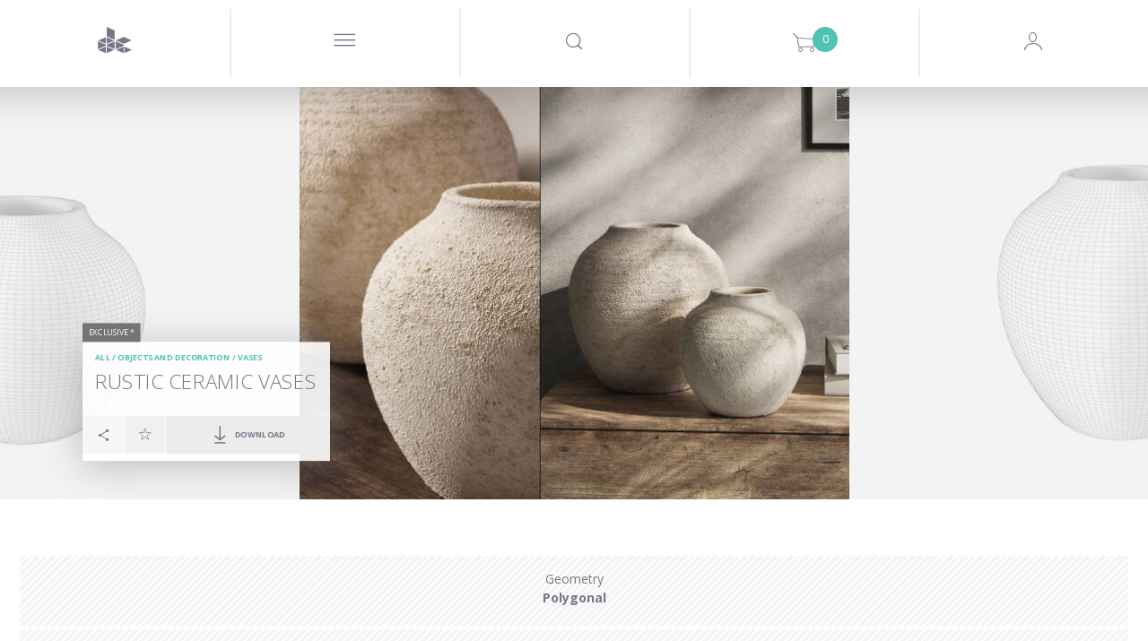

--- FILE ---
content_type: text/html; charset=utf-8
request_url: https://www.google.com/recaptcha/api2/anchor?ar=1&k=6LeRqSEpAAAAAFLem02s_BvUoBwvXu6tlD0wk97v&co=aHR0cHM6Ly93d3cuZGVzaWduY29ubmVjdGVkLmNvbTo0NDM.&hl=en&v=PoyoqOPhxBO7pBk68S4YbpHZ&size=normal&anchor-ms=20000&execute-ms=30000&cb=jhfw7pw75r9d
body_size: 49679
content:
<!DOCTYPE HTML><html dir="ltr" lang="en"><head><meta http-equiv="Content-Type" content="text/html; charset=UTF-8">
<meta http-equiv="X-UA-Compatible" content="IE=edge">
<title>reCAPTCHA</title>
<style type="text/css">
/* cyrillic-ext */
@font-face {
  font-family: 'Roboto';
  font-style: normal;
  font-weight: 400;
  font-stretch: 100%;
  src: url(//fonts.gstatic.com/s/roboto/v48/KFO7CnqEu92Fr1ME7kSn66aGLdTylUAMa3GUBHMdazTgWw.woff2) format('woff2');
  unicode-range: U+0460-052F, U+1C80-1C8A, U+20B4, U+2DE0-2DFF, U+A640-A69F, U+FE2E-FE2F;
}
/* cyrillic */
@font-face {
  font-family: 'Roboto';
  font-style: normal;
  font-weight: 400;
  font-stretch: 100%;
  src: url(//fonts.gstatic.com/s/roboto/v48/KFO7CnqEu92Fr1ME7kSn66aGLdTylUAMa3iUBHMdazTgWw.woff2) format('woff2');
  unicode-range: U+0301, U+0400-045F, U+0490-0491, U+04B0-04B1, U+2116;
}
/* greek-ext */
@font-face {
  font-family: 'Roboto';
  font-style: normal;
  font-weight: 400;
  font-stretch: 100%;
  src: url(//fonts.gstatic.com/s/roboto/v48/KFO7CnqEu92Fr1ME7kSn66aGLdTylUAMa3CUBHMdazTgWw.woff2) format('woff2');
  unicode-range: U+1F00-1FFF;
}
/* greek */
@font-face {
  font-family: 'Roboto';
  font-style: normal;
  font-weight: 400;
  font-stretch: 100%;
  src: url(//fonts.gstatic.com/s/roboto/v48/KFO7CnqEu92Fr1ME7kSn66aGLdTylUAMa3-UBHMdazTgWw.woff2) format('woff2');
  unicode-range: U+0370-0377, U+037A-037F, U+0384-038A, U+038C, U+038E-03A1, U+03A3-03FF;
}
/* math */
@font-face {
  font-family: 'Roboto';
  font-style: normal;
  font-weight: 400;
  font-stretch: 100%;
  src: url(//fonts.gstatic.com/s/roboto/v48/KFO7CnqEu92Fr1ME7kSn66aGLdTylUAMawCUBHMdazTgWw.woff2) format('woff2');
  unicode-range: U+0302-0303, U+0305, U+0307-0308, U+0310, U+0312, U+0315, U+031A, U+0326-0327, U+032C, U+032F-0330, U+0332-0333, U+0338, U+033A, U+0346, U+034D, U+0391-03A1, U+03A3-03A9, U+03B1-03C9, U+03D1, U+03D5-03D6, U+03F0-03F1, U+03F4-03F5, U+2016-2017, U+2034-2038, U+203C, U+2040, U+2043, U+2047, U+2050, U+2057, U+205F, U+2070-2071, U+2074-208E, U+2090-209C, U+20D0-20DC, U+20E1, U+20E5-20EF, U+2100-2112, U+2114-2115, U+2117-2121, U+2123-214F, U+2190, U+2192, U+2194-21AE, U+21B0-21E5, U+21F1-21F2, U+21F4-2211, U+2213-2214, U+2216-22FF, U+2308-230B, U+2310, U+2319, U+231C-2321, U+2336-237A, U+237C, U+2395, U+239B-23B7, U+23D0, U+23DC-23E1, U+2474-2475, U+25AF, U+25B3, U+25B7, U+25BD, U+25C1, U+25CA, U+25CC, U+25FB, U+266D-266F, U+27C0-27FF, U+2900-2AFF, U+2B0E-2B11, U+2B30-2B4C, U+2BFE, U+3030, U+FF5B, U+FF5D, U+1D400-1D7FF, U+1EE00-1EEFF;
}
/* symbols */
@font-face {
  font-family: 'Roboto';
  font-style: normal;
  font-weight: 400;
  font-stretch: 100%;
  src: url(//fonts.gstatic.com/s/roboto/v48/KFO7CnqEu92Fr1ME7kSn66aGLdTylUAMaxKUBHMdazTgWw.woff2) format('woff2');
  unicode-range: U+0001-000C, U+000E-001F, U+007F-009F, U+20DD-20E0, U+20E2-20E4, U+2150-218F, U+2190, U+2192, U+2194-2199, U+21AF, U+21E6-21F0, U+21F3, U+2218-2219, U+2299, U+22C4-22C6, U+2300-243F, U+2440-244A, U+2460-24FF, U+25A0-27BF, U+2800-28FF, U+2921-2922, U+2981, U+29BF, U+29EB, U+2B00-2BFF, U+4DC0-4DFF, U+FFF9-FFFB, U+10140-1018E, U+10190-1019C, U+101A0, U+101D0-101FD, U+102E0-102FB, U+10E60-10E7E, U+1D2C0-1D2D3, U+1D2E0-1D37F, U+1F000-1F0FF, U+1F100-1F1AD, U+1F1E6-1F1FF, U+1F30D-1F30F, U+1F315, U+1F31C, U+1F31E, U+1F320-1F32C, U+1F336, U+1F378, U+1F37D, U+1F382, U+1F393-1F39F, U+1F3A7-1F3A8, U+1F3AC-1F3AF, U+1F3C2, U+1F3C4-1F3C6, U+1F3CA-1F3CE, U+1F3D4-1F3E0, U+1F3ED, U+1F3F1-1F3F3, U+1F3F5-1F3F7, U+1F408, U+1F415, U+1F41F, U+1F426, U+1F43F, U+1F441-1F442, U+1F444, U+1F446-1F449, U+1F44C-1F44E, U+1F453, U+1F46A, U+1F47D, U+1F4A3, U+1F4B0, U+1F4B3, U+1F4B9, U+1F4BB, U+1F4BF, U+1F4C8-1F4CB, U+1F4D6, U+1F4DA, U+1F4DF, U+1F4E3-1F4E6, U+1F4EA-1F4ED, U+1F4F7, U+1F4F9-1F4FB, U+1F4FD-1F4FE, U+1F503, U+1F507-1F50B, U+1F50D, U+1F512-1F513, U+1F53E-1F54A, U+1F54F-1F5FA, U+1F610, U+1F650-1F67F, U+1F687, U+1F68D, U+1F691, U+1F694, U+1F698, U+1F6AD, U+1F6B2, U+1F6B9-1F6BA, U+1F6BC, U+1F6C6-1F6CF, U+1F6D3-1F6D7, U+1F6E0-1F6EA, U+1F6F0-1F6F3, U+1F6F7-1F6FC, U+1F700-1F7FF, U+1F800-1F80B, U+1F810-1F847, U+1F850-1F859, U+1F860-1F887, U+1F890-1F8AD, U+1F8B0-1F8BB, U+1F8C0-1F8C1, U+1F900-1F90B, U+1F93B, U+1F946, U+1F984, U+1F996, U+1F9E9, U+1FA00-1FA6F, U+1FA70-1FA7C, U+1FA80-1FA89, U+1FA8F-1FAC6, U+1FACE-1FADC, U+1FADF-1FAE9, U+1FAF0-1FAF8, U+1FB00-1FBFF;
}
/* vietnamese */
@font-face {
  font-family: 'Roboto';
  font-style: normal;
  font-weight: 400;
  font-stretch: 100%;
  src: url(//fonts.gstatic.com/s/roboto/v48/KFO7CnqEu92Fr1ME7kSn66aGLdTylUAMa3OUBHMdazTgWw.woff2) format('woff2');
  unicode-range: U+0102-0103, U+0110-0111, U+0128-0129, U+0168-0169, U+01A0-01A1, U+01AF-01B0, U+0300-0301, U+0303-0304, U+0308-0309, U+0323, U+0329, U+1EA0-1EF9, U+20AB;
}
/* latin-ext */
@font-face {
  font-family: 'Roboto';
  font-style: normal;
  font-weight: 400;
  font-stretch: 100%;
  src: url(//fonts.gstatic.com/s/roboto/v48/KFO7CnqEu92Fr1ME7kSn66aGLdTylUAMa3KUBHMdazTgWw.woff2) format('woff2');
  unicode-range: U+0100-02BA, U+02BD-02C5, U+02C7-02CC, U+02CE-02D7, U+02DD-02FF, U+0304, U+0308, U+0329, U+1D00-1DBF, U+1E00-1E9F, U+1EF2-1EFF, U+2020, U+20A0-20AB, U+20AD-20C0, U+2113, U+2C60-2C7F, U+A720-A7FF;
}
/* latin */
@font-face {
  font-family: 'Roboto';
  font-style: normal;
  font-weight: 400;
  font-stretch: 100%;
  src: url(//fonts.gstatic.com/s/roboto/v48/KFO7CnqEu92Fr1ME7kSn66aGLdTylUAMa3yUBHMdazQ.woff2) format('woff2');
  unicode-range: U+0000-00FF, U+0131, U+0152-0153, U+02BB-02BC, U+02C6, U+02DA, U+02DC, U+0304, U+0308, U+0329, U+2000-206F, U+20AC, U+2122, U+2191, U+2193, U+2212, U+2215, U+FEFF, U+FFFD;
}
/* cyrillic-ext */
@font-face {
  font-family: 'Roboto';
  font-style: normal;
  font-weight: 500;
  font-stretch: 100%;
  src: url(//fonts.gstatic.com/s/roboto/v48/KFO7CnqEu92Fr1ME7kSn66aGLdTylUAMa3GUBHMdazTgWw.woff2) format('woff2');
  unicode-range: U+0460-052F, U+1C80-1C8A, U+20B4, U+2DE0-2DFF, U+A640-A69F, U+FE2E-FE2F;
}
/* cyrillic */
@font-face {
  font-family: 'Roboto';
  font-style: normal;
  font-weight: 500;
  font-stretch: 100%;
  src: url(//fonts.gstatic.com/s/roboto/v48/KFO7CnqEu92Fr1ME7kSn66aGLdTylUAMa3iUBHMdazTgWw.woff2) format('woff2');
  unicode-range: U+0301, U+0400-045F, U+0490-0491, U+04B0-04B1, U+2116;
}
/* greek-ext */
@font-face {
  font-family: 'Roboto';
  font-style: normal;
  font-weight: 500;
  font-stretch: 100%;
  src: url(//fonts.gstatic.com/s/roboto/v48/KFO7CnqEu92Fr1ME7kSn66aGLdTylUAMa3CUBHMdazTgWw.woff2) format('woff2');
  unicode-range: U+1F00-1FFF;
}
/* greek */
@font-face {
  font-family: 'Roboto';
  font-style: normal;
  font-weight: 500;
  font-stretch: 100%;
  src: url(//fonts.gstatic.com/s/roboto/v48/KFO7CnqEu92Fr1ME7kSn66aGLdTylUAMa3-UBHMdazTgWw.woff2) format('woff2');
  unicode-range: U+0370-0377, U+037A-037F, U+0384-038A, U+038C, U+038E-03A1, U+03A3-03FF;
}
/* math */
@font-face {
  font-family: 'Roboto';
  font-style: normal;
  font-weight: 500;
  font-stretch: 100%;
  src: url(//fonts.gstatic.com/s/roboto/v48/KFO7CnqEu92Fr1ME7kSn66aGLdTylUAMawCUBHMdazTgWw.woff2) format('woff2');
  unicode-range: U+0302-0303, U+0305, U+0307-0308, U+0310, U+0312, U+0315, U+031A, U+0326-0327, U+032C, U+032F-0330, U+0332-0333, U+0338, U+033A, U+0346, U+034D, U+0391-03A1, U+03A3-03A9, U+03B1-03C9, U+03D1, U+03D5-03D6, U+03F0-03F1, U+03F4-03F5, U+2016-2017, U+2034-2038, U+203C, U+2040, U+2043, U+2047, U+2050, U+2057, U+205F, U+2070-2071, U+2074-208E, U+2090-209C, U+20D0-20DC, U+20E1, U+20E5-20EF, U+2100-2112, U+2114-2115, U+2117-2121, U+2123-214F, U+2190, U+2192, U+2194-21AE, U+21B0-21E5, U+21F1-21F2, U+21F4-2211, U+2213-2214, U+2216-22FF, U+2308-230B, U+2310, U+2319, U+231C-2321, U+2336-237A, U+237C, U+2395, U+239B-23B7, U+23D0, U+23DC-23E1, U+2474-2475, U+25AF, U+25B3, U+25B7, U+25BD, U+25C1, U+25CA, U+25CC, U+25FB, U+266D-266F, U+27C0-27FF, U+2900-2AFF, U+2B0E-2B11, U+2B30-2B4C, U+2BFE, U+3030, U+FF5B, U+FF5D, U+1D400-1D7FF, U+1EE00-1EEFF;
}
/* symbols */
@font-face {
  font-family: 'Roboto';
  font-style: normal;
  font-weight: 500;
  font-stretch: 100%;
  src: url(//fonts.gstatic.com/s/roboto/v48/KFO7CnqEu92Fr1ME7kSn66aGLdTylUAMaxKUBHMdazTgWw.woff2) format('woff2');
  unicode-range: U+0001-000C, U+000E-001F, U+007F-009F, U+20DD-20E0, U+20E2-20E4, U+2150-218F, U+2190, U+2192, U+2194-2199, U+21AF, U+21E6-21F0, U+21F3, U+2218-2219, U+2299, U+22C4-22C6, U+2300-243F, U+2440-244A, U+2460-24FF, U+25A0-27BF, U+2800-28FF, U+2921-2922, U+2981, U+29BF, U+29EB, U+2B00-2BFF, U+4DC0-4DFF, U+FFF9-FFFB, U+10140-1018E, U+10190-1019C, U+101A0, U+101D0-101FD, U+102E0-102FB, U+10E60-10E7E, U+1D2C0-1D2D3, U+1D2E0-1D37F, U+1F000-1F0FF, U+1F100-1F1AD, U+1F1E6-1F1FF, U+1F30D-1F30F, U+1F315, U+1F31C, U+1F31E, U+1F320-1F32C, U+1F336, U+1F378, U+1F37D, U+1F382, U+1F393-1F39F, U+1F3A7-1F3A8, U+1F3AC-1F3AF, U+1F3C2, U+1F3C4-1F3C6, U+1F3CA-1F3CE, U+1F3D4-1F3E0, U+1F3ED, U+1F3F1-1F3F3, U+1F3F5-1F3F7, U+1F408, U+1F415, U+1F41F, U+1F426, U+1F43F, U+1F441-1F442, U+1F444, U+1F446-1F449, U+1F44C-1F44E, U+1F453, U+1F46A, U+1F47D, U+1F4A3, U+1F4B0, U+1F4B3, U+1F4B9, U+1F4BB, U+1F4BF, U+1F4C8-1F4CB, U+1F4D6, U+1F4DA, U+1F4DF, U+1F4E3-1F4E6, U+1F4EA-1F4ED, U+1F4F7, U+1F4F9-1F4FB, U+1F4FD-1F4FE, U+1F503, U+1F507-1F50B, U+1F50D, U+1F512-1F513, U+1F53E-1F54A, U+1F54F-1F5FA, U+1F610, U+1F650-1F67F, U+1F687, U+1F68D, U+1F691, U+1F694, U+1F698, U+1F6AD, U+1F6B2, U+1F6B9-1F6BA, U+1F6BC, U+1F6C6-1F6CF, U+1F6D3-1F6D7, U+1F6E0-1F6EA, U+1F6F0-1F6F3, U+1F6F7-1F6FC, U+1F700-1F7FF, U+1F800-1F80B, U+1F810-1F847, U+1F850-1F859, U+1F860-1F887, U+1F890-1F8AD, U+1F8B0-1F8BB, U+1F8C0-1F8C1, U+1F900-1F90B, U+1F93B, U+1F946, U+1F984, U+1F996, U+1F9E9, U+1FA00-1FA6F, U+1FA70-1FA7C, U+1FA80-1FA89, U+1FA8F-1FAC6, U+1FACE-1FADC, U+1FADF-1FAE9, U+1FAF0-1FAF8, U+1FB00-1FBFF;
}
/* vietnamese */
@font-face {
  font-family: 'Roboto';
  font-style: normal;
  font-weight: 500;
  font-stretch: 100%;
  src: url(//fonts.gstatic.com/s/roboto/v48/KFO7CnqEu92Fr1ME7kSn66aGLdTylUAMa3OUBHMdazTgWw.woff2) format('woff2');
  unicode-range: U+0102-0103, U+0110-0111, U+0128-0129, U+0168-0169, U+01A0-01A1, U+01AF-01B0, U+0300-0301, U+0303-0304, U+0308-0309, U+0323, U+0329, U+1EA0-1EF9, U+20AB;
}
/* latin-ext */
@font-face {
  font-family: 'Roboto';
  font-style: normal;
  font-weight: 500;
  font-stretch: 100%;
  src: url(//fonts.gstatic.com/s/roboto/v48/KFO7CnqEu92Fr1ME7kSn66aGLdTylUAMa3KUBHMdazTgWw.woff2) format('woff2');
  unicode-range: U+0100-02BA, U+02BD-02C5, U+02C7-02CC, U+02CE-02D7, U+02DD-02FF, U+0304, U+0308, U+0329, U+1D00-1DBF, U+1E00-1E9F, U+1EF2-1EFF, U+2020, U+20A0-20AB, U+20AD-20C0, U+2113, U+2C60-2C7F, U+A720-A7FF;
}
/* latin */
@font-face {
  font-family: 'Roboto';
  font-style: normal;
  font-weight: 500;
  font-stretch: 100%;
  src: url(//fonts.gstatic.com/s/roboto/v48/KFO7CnqEu92Fr1ME7kSn66aGLdTylUAMa3yUBHMdazQ.woff2) format('woff2');
  unicode-range: U+0000-00FF, U+0131, U+0152-0153, U+02BB-02BC, U+02C6, U+02DA, U+02DC, U+0304, U+0308, U+0329, U+2000-206F, U+20AC, U+2122, U+2191, U+2193, U+2212, U+2215, U+FEFF, U+FFFD;
}
/* cyrillic-ext */
@font-face {
  font-family: 'Roboto';
  font-style: normal;
  font-weight: 900;
  font-stretch: 100%;
  src: url(//fonts.gstatic.com/s/roboto/v48/KFO7CnqEu92Fr1ME7kSn66aGLdTylUAMa3GUBHMdazTgWw.woff2) format('woff2');
  unicode-range: U+0460-052F, U+1C80-1C8A, U+20B4, U+2DE0-2DFF, U+A640-A69F, U+FE2E-FE2F;
}
/* cyrillic */
@font-face {
  font-family: 'Roboto';
  font-style: normal;
  font-weight: 900;
  font-stretch: 100%;
  src: url(//fonts.gstatic.com/s/roboto/v48/KFO7CnqEu92Fr1ME7kSn66aGLdTylUAMa3iUBHMdazTgWw.woff2) format('woff2');
  unicode-range: U+0301, U+0400-045F, U+0490-0491, U+04B0-04B1, U+2116;
}
/* greek-ext */
@font-face {
  font-family: 'Roboto';
  font-style: normal;
  font-weight: 900;
  font-stretch: 100%;
  src: url(//fonts.gstatic.com/s/roboto/v48/KFO7CnqEu92Fr1ME7kSn66aGLdTylUAMa3CUBHMdazTgWw.woff2) format('woff2');
  unicode-range: U+1F00-1FFF;
}
/* greek */
@font-face {
  font-family: 'Roboto';
  font-style: normal;
  font-weight: 900;
  font-stretch: 100%;
  src: url(//fonts.gstatic.com/s/roboto/v48/KFO7CnqEu92Fr1ME7kSn66aGLdTylUAMa3-UBHMdazTgWw.woff2) format('woff2');
  unicode-range: U+0370-0377, U+037A-037F, U+0384-038A, U+038C, U+038E-03A1, U+03A3-03FF;
}
/* math */
@font-face {
  font-family: 'Roboto';
  font-style: normal;
  font-weight: 900;
  font-stretch: 100%;
  src: url(//fonts.gstatic.com/s/roboto/v48/KFO7CnqEu92Fr1ME7kSn66aGLdTylUAMawCUBHMdazTgWw.woff2) format('woff2');
  unicode-range: U+0302-0303, U+0305, U+0307-0308, U+0310, U+0312, U+0315, U+031A, U+0326-0327, U+032C, U+032F-0330, U+0332-0333, U+0338, U+033A, U+0346, U+034D, U+0391-03A1, U+03A3-03A9, U+03B1-03C9, U+03D1, U+03D5-03D6, U+03F0-03F1, U+03F4-03F5, U+2016-2017, U+2034-2038, U+203C, U+2040, U+2043, U+2047, U+2050, U+2057, U+205F, U+2070-2071, U+2074-208E, U+2090-209C, U+20D0-20DC, U+20E1, U+20E5-20EF, U+2100-2112, U+2114-2115, U+2117-2121, U+2123-214F, U+2190, U+2192, U+2194-21AE, U+21B0-21E5, U+21F1-21F2, U+21F4-2211, U+2213-2214, U+2216-22FF, U+2308-230B, U+2310, U+2319, U+231C-2321, U+2336-237A, U+237C, U+2395, U+239B-23B7, U+23D0, U+23DC-23E1, U+2474-2475, U+25AF, U+25B3, U+25B7, U+25BD, U+25C1, U+25CA, U+25CC, U+25FB, U+266D-266F, U+27C0-27FF, U+2900-2AFF, U+2B0E-2B11, U+2B30-2B4C, U+2BFE, U+3030, U+FF5B, U+FF5D, U+1D400-1D7FF, U+1EE00-1EEFF;
}
/* symbols */
@font-face {
  font-family: 'Roboto';
  font-style: normal;
  font-weight: 900;
  font-stretch: 100%;
  src: url(//fonts.gstatic.com/s/roboto/v48/KFO7CnqEu92Fr1ME7kSn66aGLdTylUAMaxKUBHMdazTgWw.woff2) format('woff2');
  unicode-range: U+0001-000C, U+000E-001F, U+007F-009F, U+20DD-20E0, U+20E2-20E4, U+2150-218F, U+2190, U+2192, U+2194-2199, U+21AF, U+21E6-21F0, U+21F3, U+2218-2219, U+2299, U+22C4-22C6, U+2300-243F, U+2440-244A, U+2460-24FF, U+25A0-27BF, U+2800-28FF, U+2921-2922, U+2981, U+29BF, U+29EB, U+2B00-2BFF, U+4DC0-4DFF, U+FFF9-FFFB, U+10140-1018E, U+10190-1019C, U+101A0, U+101D0-101FD, U+102E0-102FB, U+10E60-10E7E, U+1D2C0-1D2D3, U+1D2E0-1D37F, U+1F000-1F0FF, U+1F100-1F1AD, U+1F1E6-1F1FF, U+1F30D-1F30F, U+1F315, U+1F31C, U+1F31E, U+1F320-1F32C, U+1F336, U+1F378, U+1F37D, U+1F382, U+1F393-1F39F, U+1F3A7-1F3A8, U+1F3AC-1F3AF, U+1F3C2, U+1F3C4-1F3C6, U+1F3CA-1F3CE, U+1F3D4-1F3E0, U+1F3ED, U+1F3F1-1F3F3, U+1F3F5-1F3F7, U+1F408, U+1F415, U+1F41F, U+1F426, U+1F43F, U+1F441-1F442, U+1F444, U+1F446-1F449, U+1F44C-1F44E, U+1F453, U+1F46A, U+1F47D, U+1F4A3, U+1F4B0, U+1F4B3, U+1F4B9, U+1F4BB, U+1F4BF, U+1F4C8-1F4CB, U+1F4D6, U+1F4DA, U+1F4DF, U+1F4E3-1F4E6, U+1F4EA-1F4ED, U+1F4F7, U+1F4F9-1F4FB, U+1F4FD-1F4FE, U+1F503, U+1F507-1F50B, U+1F50D, U+1F512-1F513, U+1F53E-1F54A, U+1F54F-1F5FA, U+1F610, U+1F650-1F67F, U+1F687, U+1F68D, U+1F691, U+1F694, U+1F698, U+1F6AD, U+1F6B2, U+1F6B9-1F6BA, U+1F6BC, U+1F6C6-1F6CF, U+1F6D3-1F6D7, U+1F6E0-1F6EA, U+1F6F0-1F6F3, U+1F6F7-1F6FC, U+1F700-1F7FF, U+1F800-1F80B, U+1F810-1F847, U+1F850-1F859, U+1F860-1F887, U+1F890-1F8AD, U+1F8B0-1F8BB, U+1F8C0-1F8C1, U+1F900-1F90B, U+1F93B, U+1F946, U+1F984, U+1F996, U+1F9E9, U+1FA00-1FA6F, U+1FA70-1FA7C, U+1FA80-1FA89, U+1FA8F-1FAC6, U+1FACE-1FADC, U+1FADF-1FAE9, U+1FAF0-1FAF8, U+1FB00-1FBFF;
}
/* vietnamese */
@font-face {
  font-family: 'Roboto';
  font-style: normal;
  font-weight: 900;
  font-stretch: 100%;
  src: url(//fonts.gstatic.com/s/roboto/v48/KFO7CnqEu92Fr1ME7kSn66aGLdTylUAMa3OUBHMdazTgWw.woff2) format('woff2');
  unicode-range: U+0102-0103, U+0110-0111, U+0128-0129, U+0168-0169, U+01A0-01A1, U+01AF-01B0, U+0300-0301, U+0303-0304, U+0308-0309, U+0323, U+0329, U+1EA0-1EF9, U+20AB;
}
/* latin-ext */
@font-face {
  font-family: 'Roboto';
  font-style: normal;
  font-weight: 900;
  font-stretch: 100%;
  src: url(//fonts.gstatic.com/s/roboto/v48/KFO7CnqEu92Fr1ME7kSn66aGLdTylUAMa3KUBHMdazTgWw.woff2) format('woff2');
  unicode-range: U+0100-02BA, U+02BD-02C5, U+02C7-02CC, U+02CE-02D7, U+02DD-02FF, U+0304, U+0308, U+0329, U+1D00-1DBF, U+1E00-1E9F, U+1EF2-1EFF, U+2020, U+20A0-20AB, U+20AD-20C0, U+2113, U+2C60-2C7F, U+A720-A7FF;
}
/* latin */
@font-face {
  font-family: 'Roboto';
  font-style: normal;
  font-weight: 900;
  font-stretch: 100%;
  src: url(//fonts.gstatic.com/s/roboto/v48/KFO7CnqEu92Fr1ME7kSn66aGLdTylUAMa3yUBHMdazQ.woff2) format('woff2');
  unicode-range: U+0000-00FF, U+0131, U+0152-0153, U+02BB-02BC, U+02C6, U+02DA, U+02DC, U+0304, U+0308, U+0329, U+2000-206F, U+20AC, U+2122, U+2191, U+2193, U+2212, U+2215, U+FEFF, U+FFFD;
}

</style>
<link rel="stylesheet" type="text/css" href="https://www.gstatic.com/recaptcha/releases/PoyoqOPhxBO7pBk68S4YbpHZ/styles__ltr.css">
<script nonce="5lhOWnJsFzo0c2dxgF2U3g" type="text/javascript">window['__recaptcha_api'] = 'https://www.google.com/recaptcha/api2/';</script>
<script type="text/javascript" src="https://www.gstatic.com/recaptcha/releases/PoyoqOPhxBO7pBk68S4YbpHZ/recaptcha__en.js" nonce="5lhOWnJsFzo0c2dxgF2U3g">
      
    </script></head>
<body><div id="rc-anchor-alert" class="rc-anchor-alert"></div>
<input type="hidden" id="recaptcha-token" value="[base64]">
<script type="text/javascript" nonce="5lhOWnJsFzo0c2dxgF2U3g">
      recaptcha.anchor.Main.init("[\x22ainput\x22,[\x22bgdata\x22,\x22\x22,\[base64]/[base64]/bmV3IFpbdF0obVswXSk6Sz09Mj9uZXcgWlt0XShtWzBdLG1bMV0pOks9PTM/bmV3IFpbdF0obVswXSxtWzFdLG1bMl0pOks9PTQ/[base64]/[base64]/[base64]/[base64]/[base64]/[base64]/[base64]/[base64]/[base64]/[base64]/[base64]/[base64]/[base64]/[base64]\\u003d\\u003d\x22,\[base64]\\u003d\\u003d\x22,\x22YsOUwogzQHzCnsOrwoTCr3/DpsOHw6bCkcKCeE5MaxjCjyTClsKIHTjDhg/DsxbDuMO8w55Cwoh/w6fCjMK6wqDCgMK9cl3DpsKQw51hOBw5wrwcJMO1BMKxOMKIwrJ6wq/Dl8Ojw6xNW8Kswp3DqS0ewoXDk8OcZcKkwrQ7e8Ovd8KcP8OOccOfw4rDpk7DpsKTNMKHVxPCpB/DlmUBwpl2w4/DmmzCqE7CocKPXcO7RQvDq8OeHcKKXMO3HxzCkMOTwrjDoldoKcOhHsKEw7rDgDPDpsOvwo3CgMKkfMK/w4TCicOsw7HDvDMYAMKlTcO2HggoUsO8TATDuSLDhcKjVsKJSsK4wprCkMKvHjrCisKxwpfChSFKw4nCmVA/asO0Xy5LwqnDrgXDmcK8w6XCqsOGw5I4JsO9wq3CvcKmKsOmwr82wqLDlsKKwo7Cp8K5DhUdwr5wfErDoEDCvnrCtiDDukzDn8OATikhw6bCokvDiEIlVifCj8OoLsOJwr/CvsKbPsOJw73DlsOxw4hDeXcmRHQiVQ8Nw4nDjcOUwojDmHQiYCQHwoDClA50XcOsR1pseMO6OV0KVjDCicOewpYRPVPDqHbDlUDCqMOOVcOUw5kLdMO2w5LDpm/[base64]/[base64]/[base64]/[base64]/Cg8OjwqF3PCTCjE8Xw77CuMORwroHwqgGwqTDmGPDq2XCjcOga8Knwqw2SwZpJ8ORU8KkWBZBRlFzVcOuScOEfMOdw6doPh8vwonCjMOdfcO9M8OHwqDClsKTw4rCrnnDkycjKsORUMKNFcOTLcKAJMKrw5EcwowJwqvDoMOBTw1mQsKKw6/CuFXDi3t7YcKrFjBePnvDt1cvA2nDvwjDmcOkw4nCok1kwqTCi2AwWQ5HXsOZwqoNw6JZw453I0fCgH4MwqlTekXCiz7DsDPDksKww4TClyREEMOnwqbDk8OPD0YnTGpZwr0KNsOVwqrCuXFEwpR1HB8/w7pSwp7CgyRZbx9uw7prXsOcXcKOwq7DksKXw6ggw7vCrlfCvcO1wqMsF8KHw7lfw49mFGpJw6EKZ8KGGR3DusOhJMO6fsKeG8O2E8OcahbCiMOMGsOkw4lhGRZxwo/ChnXDkwvDusOjKhHDnmcBwo9+OsOswosSw59tS8KRHcOdWiopPxAcw640w5nDvj/[base64]/[base64]/DcKnwrFYw68dCcKWAiHDicKHw7zDuMOZwoXCgwNUw5ACFMOAw4vDjQDDh8OXCcOaw69Nw6chw6tgwqB0bWvDulMrw4kJb8O8w71SF8KYWcOvFhtUw5jDmyzCk3/[base64]/DkWkaAUbCt8OHaMKNw7UZw73DnhfDqH8nw6c0w67Crz3DphRiUsOgFW/ClsKjWjjCpiQSBMOew4zDssK7W8O1G2t9w6ZUGsK5w6jCt8KFw5TCo8O2cTAzwojCggE0IcKAw5bChisaOg/Cm8K1wq4Uw6nDhXpmIMKOwr/[base64]/CgEoxw7E5wrDDijbChcKCScKgwr7DlcK1w4wRFz9rw4B2N8K3wpfCr2zCuMOUw6YWwqDCsMKCw4zCoXl9wr/Dl2ZhE8OQOyR7wrrDr8OFw4DDjhFzZsO6KcO5w7BadsOhbHcAwqUGY8Odw7x0w5Jbw5vClEMzw5nDmMK/w7bCscOULGcINsOpQT3DoHfDlCtrwpbClsKZwqDDhS7DqsK2el/DjMKvw7jClsOkcFbDlX3CuA4Awo/Ds8OiAsKvfsOYw4dDwqzDk8OOwrILw73CnsKCw7vChWLDiUxQbsOZwqg4HVjChMK/w4fDlsOqwoHCjQzCh8KFwobCrwrDpcKVw7DCucKnw4hJFgJSNcOuwpQmwrh3BcODA2oWWsKqBHHDm8KELMKOw5PCpSXCo0cmR2F7woTDky8kYlTCtsK+DSvDlsOmw5B3O1bCnTnDisKkw4UYw6LCt8O5bx/DtcONw4INb8KuwoDDqMK1EjsmcF7DgHVKwrBZL8O8DMO0wrgIwqpew6DDosOpFcKow6ZGwqPCv8O0w4Eow6XClU3DusKSOFdfw7LDt0EAdcKfPMOew5/Dt8OfwqfCqzXCvMOAAjw8w7vCo0/CvGzCqW/DscKBw4Qzw5HCncKwwoZqZDNFDsOWZnIjwoDCgSRuRTt9e8OqWcOSworDvCoAwrrDtRF/wrrDmcOWwrZ6wqvCqTTCpHHCr8O2YsKELcO0w5kkwrtuwrjCicO3fnNvcTXCiMKuw4FQw7HCogQ/[base64]/DnAzCv8K2wrbChmF+UA4MwrFpwonCsUbDm0PCrRIQwqLCvmjDtlfCiRDDq8OIw6Uew4tPIEPDhMKOwqwXw7cgEsO1w4PDnMOpwpDCkB5Cwr/[base64]/CmDXDo27Cm3FFVMKswpTCtxdlFFxzVSNhWk57w6Z6JCLChkvDucKFw4DCmyY4VUfCpzd+OGnCt8Opw6YPZsKke1cWwrRmYFZAwpjDtsOLw6DDuAg0wqIpAS0uw5ljw6/CmmFWwpVrZsK7wo/CsMKRw4I1w5NhFsOpwpDDgMKwPcO9wqDDvVrDhRTCo8OywpLDhg49Pwhywp7DkyDDp8K7AznCtXhDw6DDnwHCozQzw5lUwp/DmsOlwph2wpTCtQ7DvsOwwpU8DFUaw60GEMK9w4rCmWvDuEPCuh7CkMOEwqRjwpnDuMOkwpTCtzMwfMOfwqvCkcKzw4kjBn7DgsOXwq4JZ8Kqw43ClsODw4TCsMKbw7DCk0/DncOPwpA6w7I6w6AyNcO7a8Kywp5GLMK5w4jCrMOsw6omcBMucl7Du03DpBHDjU7Cm0YLUcKRU8OQIMKtaAtbwpEwOSXCgwnCgMOKYsKtw7nCsH1xwrpNAcKMMsKwwqN+cMKtYMKNGx5bw7haYABsS8OXw4fDqxfCrz19wq/Dn8KEScKYw57Dmg3Cg8K3UMOUPBFIS8KsfxpIwqMfwrQHw5dtwq4RwoVMeMOQwqgnw57Ds8O5wpAKw7DDsUAsU8KbLMKSLsOKwpnCqWkpEsKEJ8KdAS/Cq1vDrQLDr3RGUH3CkRgew47DkHXCkFcdd8Kdw6zDm8OGw5vCjDB8JMO2NCsXw4xYw7XDiS/[base64]/[base64]/[base64]/bcK0w6kFURIEw5zDusK/O8ORSTE9woNCfsKUw7RWOxJEw7vDgcOmw4QfEHrCo8OxA8KCwoPCl8KLwqDDmQbCpsKgOBXDmVfCoEzDqSV4BsO/[base64]/CmEDDoR/DiMK5LQw9wpsANm92WcKQwqh2FiDCnMOXwoc5w47DvMKnNREYwrlvwp7CpMK/cQhpVsKiFnRJwq48wpvDpW4FH8Krw64OAXxeA1dBMloyw7QaYMODG8KrQCPCssOYakrDqXfCj8KlPMOYBm0rWcK/wqxaUMKWRDnDpsKGOsKXwpkNwqU/DiTDg8OyQsOhE3DCp8O8w50gw6kiw7XCpMOZw4N5SRsWQcKQw6kEBcKrwrsSwoh/w4tPBcKIBHnCgMO4LsKbHsOSEAbCgcOjwpzCjMOKalVOw73DjyAwIA7ChlTDpHQBw6jDnjrCjBIMR3zCk2dBwp/[base64]/wphPw4ByCcOYZ3BNw6AuZsOwEmEiw6x2wrbDjUQEwqV6w4RCw7/DsCJUITBkAsKqSMKrM8KaVVAgWsOKwofCscOGw7gwI8K6JsKbw7/DscOkdcOew5bDlkxGAsKeC3E1XcKawoRfTEnDl8Kzwo5cVW5lwqNsTsOYwoRkXMO3w6PDlFQoT3U7w6AbwpE+OWoRWMO6WMKyJRfCgcOowq/[base64]/[base64]/CqQFpwq4WXwXDoMOTWcOvw6vCvTBMw5HCo8KdKgTDrXQNw6cAJcODBMOSBVZbAsOpwoPDtcOoP19tJQ5iwoLCpi3DrB/DvsOmdGg0AMKXOsOXwpBADsO5w63CoSHDhQzCihLCgENdw4YwbUdqw5/CqsKycwfDosOgw5jCvUVbwqwLwpXDryTCpcOUK8Kcwp3DnMKEw4bCgnrDkcOwwrxhBVvDp8KCwp/DjjFSw5NsKDjDmAFGXMOAw4DDoG5GwqBedlbDo8O8Wz9bS2lbw4jClMOzBkjDgTAgwrg8w4HCgsOwXMKCNcKcw65Xw6V9LMK0wqzDt8KCdwrCpH/DgDMJwq7Ckx9+N8KxFTsLYF19worCuMKrAlNSQRnCpcKqwolYw5/CgMO4IcOhRcKrwpXCtQBfPgPDrTwxwpwaw7TDq8OFbh9UwqvCkGlqw7nCocO5McKxcMKGeD19w7bDli/Ck1zCj3xxXcOpw61XfjY4wp5IPC/CoAsnLsKCwqjDtTlXw5LCuBfCq8OJwqrDpGfDoMK1HMOTw7LCmwvDjMOVw5bCtEHCpz10w4oxwoMUAgjCtcKkwr7Cp8KxWMOvQyfCnsO2Ogo8w79dHS3DrFzClBMzT8OBQwXCsQDCl8KVw47CnsOdKjUfwr7DlcO/wpsfwqRuw7zDpijDpcO/wo5WwpZ7wrRIwrBIEsKNGXLDlMO0woHDgsOmH8Oew7XDm3JRL8KiSizDuUFqSsK3DsOMw5BhdFh9wrIxwoDCscOkfX/DqMKFD8O8BcOAw7fCgjZ3UsK0wrp0NXPCrArChzHDscOFwopVHWbCjsKNwqrCtDYUfsOAw5nDisKbAk/[base64]/RcKwGjLDtcKhR8OremF5emjDmGsHwpXDt3FlAsKzw7JtwpRnw6Mcw5BfJh0/M8O7b8OPw75Swpx5w7rDl8K1NcKDwqldd0soT8OcwqtbI1EIak9kwonDn8OATMOuZMOlTTTCiXjDpsKcD8KQanMkwqnCq8OSXcOPw4dubMK7fkzDrcOgwoDCqU3CpWt+wrrClsKNw5MgRQ5YEcKgCy/CvifCnlUzwpvDoMOTw7bDmF/DvzVfJEZSR8KQw6oSEMOYw7pBwrd7DMKrwprDoMOKw5IGw6/CngtPBkrCuMOmw5lUfsKiw77DuMKgw7PCgDdrwoJ8XTAmQFY6w4N2wo5Uw6VfJsKHOsOKw4HCum1pKcOHw4XDvsOlGkNRw5/ClwnDs0XDnzTClcKzVyNtOsOSSsOCwoJvw7DChTLCqMO4w6zDlsOzw7MVOUxjc8OEAzDDjsK4JzV6w7A1wovCtsO7w7PCssOxwqfClQ9iw5fDpcK1wr1cwp/DvltGwofDlsO2w74WwqNNLcKfQ8KVw6TDtnhpRRd6wpDDvsKGwpnCqVvCo3zDkRHCnH3CqC3Dmm8uwrgofxfCtsKCw7/Dl8KCwoNTQjXCtcKAwonDon5QPMOSw5zCvDxVwph3CUoJwoAieGPDhHs7w7cMMGFywoPClUI0wrdBIMKMVwDCp1PDgMOPw5nDtMORd8O3wrMFwrnCocK7w658DcOYwqDCiMKKOcK2JgTDkMO2WwrDoEh4b8KCwpfCgMOnZMKBccOAwo/CglrDuDXDqBTCvAvCnsOdOi8Ow4h3w5nDo8K6elDDp33CoCYuw7zDqMK9MsKGwq0Vw7Nkw5LCosOcTMO1KW7CkcKWw7LDlA/CgUrDhMKwwpdIOsOBbXkYScKSF8KGDMOxGUk8AMKUwq0rVlLDksKYX8OCw68Aw7U8TnBbw69JwovDscK+TcOWwodJw5nCp8KswrbDk1oXV8KtwqvDpGjDhsOew4Igwr1uwrPCucOfwq/CiiZiwrM8wptvwpnCuRjDmCFffH5WU8Krwp8OEMKkw6HCj0bDgcOpwq8UPcOYCnvCscKzXTQIRFw0wot8w4ZmMnnCu8K0aU3Ds8OcE1khwoh+CsOLw4TCvifCn0zCphbDq8OcwqnChsOkUsK8X3/DrVQXw4VBRMKlw7oXw4oMF8OkKRHDrMOVQMKUw7PCoMKOU0A+JsKgwrLChENtwo3DjWvCgMOrGsO2Tg/CgDXDmSzCssOECX3DjAYbwp9NIEpIBcOsw6t/GMKjw7HCombCvXDDvcO1w5PDti5ow7TDoB5iFsOnwq/[base64]/CmmcnJMK2FMOlCFnCpcOtfioLYsO2UEVsNQjDpMOrwqzDl1vDmMKmw4Yqw7xFwpwowq5mbF7ChcKCGcKKEcOdCsKCa8KLwpgqw6tycDcDYEAUw7rDigXDpmRBwrvCi8OWaQUpEAzDm8K3PxN2G8OtNX/[base64]/Cv1LCpsKpCC/DoBbDnjzCjxvDu0DDpTrCvy/[base64]/DvsKbw5PCph0NNsKnw7bCl8KvRMOfwpwdw7PDk8ONw6rDhsO4wrPDt8KEEig5AxIxw65XBMOPAsK3ayFyXxtSw7DDl8O6wr14wqzDkAoJwr06wr3CumnCri1gw57DjyDDncKpATF3RTbCh8OrbMOVwqIbdsKEwqDDomvCtcKNXMOaMGbCkQIuw4/DpxLCiz5zTcKYwqXCriHCvMOKesKMeFJFV8OKw7Y5WiPChz/DsUJvNMOlO8OPwr/Dmw/[base64]/DssOywpcwwqnClh/[base64]/Dv8KDw4hkwrg4MG3CjcK7wrJcwo9jw6MCEcOtD8O7w4jCosOVw6EaLEzDoMOWw5fCpXXDs8Krw7zCrMOnwqondcOsb8KpS8OXWMKwwqART8OUaS9Ow57DmDksw58Aw5fDjRnCiMOtccOVFBfDnMKbw5bDrTJCwp4VHzIDwp0zcsK/EMOAw7EsDyZhwp9gPR3Dp284dcO/[base64]/Cn8KKRcKfFMKuMBVATcKPw5HCmcKPwrRuAcKww6hXXTM4JHnDo8KLwrRHwp8eGsKLw4dFJHxcHCfDqUlywovCvcKcw57CnHxQw4U6SDTCucKaYXcswrDClMKsfAp2LkXDm8OIwoMow4bDksKXL3g9wrpZSsOLdMK3XEDDjwUVw55ww53Di8KHYMOneRsyw7fClkA1w7/DtsKnwr/[base64]/[base64]/CsBxGVcO1NMOnw7XDgcOQw5fCiFbCijDDtn9rwoPCihfCtsK2wqXDrB3DucKVwolcwr1fw40Awq4WKj3ClDfDg30bw7HCjiZ6K8KZwqMywrI3FcKZw4DCiMOGBsKdwr3DvjvCuBHCsAjDoMKfBTV9wqdcYV5Ewr7Dmlo/[base64]/DiXXCvMOzw7tCw7lww7DDu8KRwrsDagXDncKXwrY6wrxHw7vCqMOcw6LDvnRFUxNow5p3PlwfWAPDi8KwwpF2a2RiWxQqwqPCrxPDsnrDg23CrjHDkMKkHysLw5fDrAxZw7/CpcKcDTfDjcOkRsKzwqpHHcK1w6ZlDwTDol7DmWPDhGhywp9fw6cPccKuwrYRwrFTCiJCwq/CijTDh1cTw7hpXBXCpMKIPCwnw640TcOvEcO7wr3CqcOOJFNIw4YEw7gHVMOfw7I/DsKHw6lpacKRwrNPSMOiwqIfXsOwFsOYHsO6GsOTbcOnLA/Cv8KWw4MSw6LDnz3Cuz7CqMKcwoE/Q3sXKEfDgMOCwprDvibCiMKiWsKnHCkgV8KEwoYAKMO3wpU2TcO2wp1KRsOfNMKrw7kFOsKnAMOqwqLCnHt8w4tbC2fDohLCksK9wq7DkEopAnLDkcOWwoFnw6XCl8ONwrLDi1zCtzMdP1g/P8O/[base64]/ChjLDvQzDp8K7CwXCg8OAw4jDsGLDnMOUwp7Dv0trw4PChcOLAhl/[base64]/[base64]/CqWvCnW54w4ILNsOLwp3Cu8KbfsOlw5TCiMKVw7BVTzDDjsKkwqXCj8OQYHnDrV1zwqjDjS07wonCm3LCuQdSfVR7Z8OQO2l3VFPCv13CscO2wrbCssOYD0fCrE7CuRgKUTXCl8OBw7dGw6FnwptfwpVeXTPCi37DrsO+WMOuJsK1NQ8pwoDDv0oHw5/DtyrCocODb8O5bRjCrcKBwrDDiMKvw60qw5PCpMOgwpTCmlF/[base64]/DoyFfw4TCl8OodgPCucOtacKAw51PZsOuwrEiw4lBwoTCqsOywqITTAvDscOBDFA7wofCtwd2Z8OGEAfCnVA+YRHDpMKoQ2HCg8OCw6tQwqnChcKiJMOkeDrDvMOzLGssBV0DbMOAF1Uyw7h8L8OXw7jChnZjdW3Ctg/Ck05VZsKAwqFDJ3sXcwfClMK3w6kYKcKtf8OibhpTw6hNwrDCmBDCkcK3w5nDv8K3w77DhDgzwp/Cm28IwqnDgcKpE8KKw7XCscK+RFDDi8KhU8KvDMKlw6NkAcOGe1rCq8KkMjLChcOYwq7Dh8O+GcKGw5DCjXzDgsODWsKNwp4uJQ3DlsOPcsOBwrNhw4lNwrE1VsKbYmpQwrp2w7YgPsKAw4bDkUQvUMOSSgJpwpjCtsOEwrdbw4AXw6U/wpLDtcK5FcODE8O7wp5xwqnCikjCgsORCjpsa8OvM8KYa1BIe3/Cg8OIdsOzw6AXFcK1wolCwp14woxuScKLwonDosOBwqgVN8OQY8OyMgfDgsKkwr3Dk8KUwqTCpH1OAsKjwpDCnV8Vw5LDg8OhDcOAw6bCusOpZklSw4rCoWUNwoDCrMOsfydNTMKgFxzDmMKDw4vDrCRLNMKPAWHCp8KEcwA+S8O4YTdGw6zCpm40woJFEl/DrcKuwoDDu8OLw4rDk8ODVMKKwpLCvsKZUsKNw7zDrcKDwovCtVgQIcOZwoDDpcO7w4UJOQEtfsO5w4LDkj1Rw6Rgw7DDrBVUwqDDmWnCl8Klw7fCj8O8wqfCl8KNUcOmD8KMesOow5ZSwqtuw4Aww5HCvMOAw5UIQ8KzB0vDpz7CtDnDjcKTw4nCiVXDo8OzTz5hXx/ClhnDt8OYXMKSQHvDq8KeBm0rQMOLTFbCs8KuI8Oaw7EcXGIaw6LDpMKuwqDCoxYxwobDiMKaDMKlYcOKTjjDpEtkWQLDonbCtiPDtHUSw7RFEcOLwptwV8OXKcKUWMOnw75sHzbCvcK4w65SJsOxw5pfwo/ClkZyw5XDiQFAY1NDFTrCo8KSw4dYwq3DisO9w7Iiw4fDgWwPwoULCMKJccOqd8Kkwp3Cl8KgIEfCiFk7wrcdwoEYwroww4dfNcOiwpPCqn4pHcOhCD/DuMKCMCDDhF17JGzDrHLChnXDmsKDw59RwogHbVTDjgBLwq/ChMK1wrxjWMKWPkzDgg3CnMO5w4kBfcODw4BWW8OWwoTCl8KCw4bDvMKZwq1Tw7IodcONwrEKwrvCqBp/A8KTw4DCvzpewpHCh8OABCMYw78+wpzCs8Kwwos9CsKBwpEeworDgcORJsKeNMK1w7oLGT7Cj8Ksw5MiAS/DnU3CjXsVwoDCjhcrwqfCscOGGcKiVxcxwoTCsMKtBEXDj8KIPmnDq2vDrC7Diho0GMO7BMKCAMO1w4N6w60vwrrCnMKTwq/DomnCkMKrwoQHworDq1zDnFp2NBc5CTTChMOdw5gsB8OjwqhQwrMVwqAAd8Kfw4XDjcOtVh5eD8Oqwrxxw7zCjA5CHcOxAHrCgcKmE8KsYsOTw4tOw5FEecObJMK/KMKRw6nDsMKDw7HCnsOkBz/CpsO+wrsDwpnDl3law6ZCwrXDhkIGwoPCjExBwq7Di8KNKTosOsKVw4hpaGPDi2TCgcK0w6QLw4rCnWfCqMOMwoJNelpVwp1bwrvCg8KdQcO7w5bCtcKAwqwyw4TDnMKHwocMd8O+w6Ylw6/DlAURKloDw53DjCV6w6jCsMKRFsOlwqhVIsOkesOBwrgvwrTCpcK+wo7Dt0PDuz/DsHfDrCHCm8KYcm7DosKZw7k0VgrCmQzCgn3CkijDjAEnwqfCuMK6AWYzwqcbw7jDoMOgwpQ/[base64]/DicObw4JZBmIVwq50e8K1BgjDgcKRwoYLw7vDusOUKMKaOMOgb8OsIMK0w4HDvcO6wrvDjSPCu8KXFcOIwrY7LXDDuyDCssOyw7PCuMKYw7PCinrCv8OYwqABYMKWTcKxXVI/w70Bw5o2RFpvC8KRfQTDuS/[base64]/[base64]/DjWJFWMKcQy9Mw5zCmivDo8OjKsOSX8ODw6DCmsOJZMOywrrDpMOPwqtVdGcMwprCssKbw4RMJMO+T8Kiw5N/RsKxwpl6w4vCv8OIU8Oqw6vCqsKTEWTDmC/Cq8KUwqLCmcO7dnNQJ8OWfsOHwpM/[base64]/DtCMewrXCtyHCgcKRHFIgO07CpiDDscOUwpLCgcKUTVzChXnCncOmYcKkw6nChwIIw6ELOMOMTSl8VsO8w5QIwpfDo1kFdsKNCDRsw6XDv8O/w5nDj8Kaw4TCq8Kmwqt1FMKswq9twqTCu8KJGUoyw5DDncOCwpjCh8K9AcKnwrYJNHJXw5sJwoJ+OkpQw4chKcKhwo4gLSXDgy99Z3jCrMODw6bDpsOpw6RnNVzDuCXCkjzDlsO7IirDmi7DpsK4w4towoLDvsKtaMKzwoU/OQhawoXDu8KdfARFOcOdO8OdD0/Dh8OCwp45IsO0G21Rw5LCvsKqEMOWw5zChEXCpkYqXRMlZljDtcKxwozCvmMSfsOJM8O7w4LDi8ObA8OYw7c5IMOhwrsZw5hQw7PCjMO/[base64]/[base64]/[base64]/Cm8OPw7MGw6hwKMOfwo3DgwTDjTo3w75Pw6dywpvCvkssJGZNwop1w4DCqsKQa2cqUMOAw5h+NDZZwoldw5wNFXUjwobCuHPDmksca8KodlPCmsO3L15QG2vDj8OawovCvQsAUMOLw7bCjzFIT3XDvQ/Cj1N9wpJ1BsKFw47DgcK3HicEw67CjTrCqDd8wo0/w7DCn0o2YjcywrvChMK2JsKOIhLCj0jDvsO+wp7DkiRWFMKmNG/CkQ/Cv8Ksw7tQGQ3DrsOFVxFbJCDCgsKdwps2w4PClcO6wrHCq8KswrrCnnfDhk8jUCRDw6zDu8KiEhXDisK3woBBwp/[base64]/DpzgQwr1AwqzDvcO9w5PCo8OqwovCuyBuH8KsQ0h3ZW7CvSctwrHDlAjCtgjCmcKjwpp0w4YYKcKlecODRMK8w5xPeT3Di8KBw4pTHsOeWifCt8Kwwr/[base64]/JCZmb8KZw6fDonPCiFvCpwtLw47CkMKMFnzCuHl+dUfDqxPDvXETwrdpw4HDh8OUw4TDjlXCnsKuw7XCr8Osw7t1K8K4JcOJCxtWN2EYYcKYw4lYwrxkwoNIw4xsw7N7w5Anw73DtsOyKzVuwrlNZRjDlMKyNcK1w4/[base64]/w7/DscKOUA7Ck2PCmnvCmRBvw4PDpRMARmtUN8OTQ8Otw4LDhMKvNMO7wrxDAMO1wrnDnMKow4nDucK9wpfCpTzCgxrCvhNiPlTDujjCgErCjMKrLMOqX2wvD0/CgMKLNXfDjMK9w7fClsOgXg8fwpvClhbDocKowq07w5YuIMKpFsKCKsKcOSHDv1PCnMOxZ2Vlw7AqwqMww4XCuQgTTBQTM8OQwrQcWS7ChsK8Y8K5G8Kyw7VAw7HDgQzChFzDlRPDn8KQf8KZBmhtAwNDP8K5F8OhN8OREkYmw43Chl/DpsOMXMKlwpvClcOGwrBEYMKhwoPCtwTCh8OSw7/Dri8twrVow7jCuMKnw7/Cl2DDtTonwrPDvMKlw5wBw4XDvxg4woXCuCxsOcOpDsOJw4hLw7Rmw7LDrMOVEB5fw7NSw5HCqGDDnwnCsU7Dn1Fww4lmTsK4dEnDuTA0UG0Mf8KqwpLDhi5tw6fDgsOZw4/CjnVVPR8Ww4zDtwLDvVQkLChqbMK5wqo/[base64]/w7bDrUXDn3/CvcKCbW9rPMOkwq9PdhPDusKWw7rCvcKXb8OPwpYQYCMgEDTCgDPDgcOiN8KLLEDCql0KacKlwpc0w6N1wqHDo8Ovw4jCqsOBGsOgOUrDssOcwpPDuFJNw69rTsKPw6IMA8O7dQ3DvA/CtnVYL8KaKiHCu8KWw6nChCXDjHnCvsKrQkd/wrjCpiDCrXrCoh5mDMKLG8OWIxzCpMKkw7PDmcO5dEjCpzYEJ8OYSMOTwrBxwq/ChsKHE8Ogw6zCjxXDoRjCsmRSDMK4dnAxwo7Ctl9DZcOwwpDCs1DDiyc6w7x8woc9KVHDtUjCo1/CvQLDs33CkiTCusOUwp0IwrZew4XCqXhKwqVpwqTCtX3DusK8w5HDmsOnTcO+wrlEMhhuwq/CrMOgw5wrw7jCq8KMEwjCvxbCqWrCv8OnOcOpwpE2w69kwrkuwp8Zw7U9w4DDlcKUdsOSwpnDisKQWcKUasO4AcOcKsKkw5XDjV1Jw4UWwoMIwrnDoELDpWvCvwLDqWnDuDzDmQQKZR8qwqTCoUvDmMKbDi0vAwPDrMK9dCPDsWXDpxPCvMKew4jDn8K5FU/[base64]/Dh8KjJTDDiC/CscOyw51oJxzDu21dwrgtwrEycGTDgsOxw5RHIW3DmsKLSirDkGxMwqXDhBrClEjCoDcJwrvDnz/DoANxIF9ow7jClhLDhcKbdzw1bsObBAXChcOLw4/CsGnCtcKPQU53w4wVwpF/SnXDuXDCjcKWwrItwrnDlxnDvFwkwqTDkSAeJ0Bnw5k0w4vDrcK2wrUowohpJcO8Qn8+CVVCTlHCj8Ktw6Y/wokiwrDDtsKzKsOEU8KeDkPCi0LDq8OpTyM8H0BXw6FyOWzDjsKQc8OrwrHCo3rCtcKBwr/[base64]/[base64]/CgALCkXECw6nDusKgw5olw7ZrY0nDvMK2w7PDn8KiZsOHHcO5wo9Ow4otfAXDl8KMwozCiDIkU13CmMOdecKww5JEwqfCgm5JFcOVIMK8fU3CgRAnEmfDv3fDisOVwqA3cMKZS8Klw7FEGMKJHcO6wqXCnUrCisK3w4gbZ8KvYTMsYMONw6/CucOtw7bCm0ZKw4Zpwo/CpUAeHgpTw7HChxrCiVkwUBoHaSRbw7nCjhNxMVFMMsKQwrsSw6LCrsKJcMO8wq4bPMKRLcOTUFVywrbDhDDDtMK6woDCv3TDplnDmzMbOTwsZy0SfMKYwoNCwo1zPCBRw5LCmR0cw5vCi0hwwopFDG3Ci1Qpwp/CjcK4w5dNDWXCuk3DqcKfO8KtwqrDpEJnPcKkwpfDq8KvC0ArwpDDqsOyaMOFwp3CjCLCk1U+csO7wp7DnsOSI8Kew5t4woYZCUjDtcO2FUU/eDDDiQfDiMKzw4rDmsK/w4rCtcKzNsOEwonCpRzDixTCmElHw7TCssK6eMKAUsKjJ2ZewrsRwqJ5fWTDkUpFw6jCqnTCqVxKw4XCngDDrQV/w57DoiYIw5Qtwq3DhyrDr2dtw7TDnDl2OmMuI37DlWI8OsO+CgTChsOhRMOww4Z+FsKQwqvCj8Oaw6LCpxbCmSgJPz4fdXY6w63DojpeCjHCunR6wrXCk8O9w4tpHcO+wpzDq0g2BsOsHinDjF7CmkI4wq/Cm8K9bAdHw5zClA7CvsOdJsKaw5IKwpw7w7ZeScOzGcO/w7HCqcK9STZ/w6vCn8OVw5YwL8O8w6bCnxnDmsKCw6UQwpDDtcKRwrbCmcO/w6bDtsKOw6NEw7nDoMOnY0Y9UMKFwr/CjsOCw4wIJBl3wrhkZEfComrDisOxw5LDqcKLd8KmQCPCg2x8wrY9wrdVwoXCsCTCtMOxShjDnGjCucKWwqDDvwHDpH/CjcOywolOOj3DqXU+w68Zw7pcw7cfdcObIl5Mw5HChMOTw7jDtw/DkVrDoUPDlkLClUUiBMOEAARuO8KMw73DiQ8WwrDDuQTDqMOUDcKZPwbDkcK+w7jDpD3DhRJ9w6LCiQRSEm9Vw7xNKMOWRcKKw4bCvT3CmnLChsOOCcKwCFlWUixRwr/DqMKaw7HCgX5qXizDsys+EMOlThFTXQLDjBLDhX4dwrAxwoksYMOtwrh3w4M/wpZuUMOpXnMvOgPCp0jCjj1uBCw6AEPDi8OlwowXwpDDiMOTw6VzwqnCqcKnDw9nwqnCnzTCqlRKfcOLW8KrwqDDmcKIwrzCq8KgdlbDpsKgUWvDg2IBdV4zwrJ1wo43w4/Co8KYwq/Du8KhwrAHBBTDnUNNw4HCpcK/JzVnwppdwrlwwqXDiMKAwrXCrsOocyQUwpd1wrgfYSLCpMO8w40Vw7o7wpQ4ew3CssKNLi49Cz/[base64]/CjlDClgpYwphdSsK4bMO8w43Cs8K/wr7ClHnCtMOuV8KQNMKJw6TDsHtAc2BVW8KUUsKoGsKzwoXCr8OIw6kuw5Nrw4vCuQcAwr3Com7Dp17CgHnClmQNw73DocKQGcKkwoZJTzc/w5/CrsOFLRfCs3ZKwqs+wrl+dsK9IFYIZ8KCMUfDqgRjw7Qjwo3DvMOrVcKwIsO0wolcw5nCi8KlTMKGUcKCTcKCcGIewpLCrMKCDljCmknDvMOaUnRdKz8GBVzCicKmAcKYw6p+MsOkw6V4JSHCpRnCoi3CmlDCr8KxVC3DrcKZFMKnw415TsKiOk7Dq8KaOnw/YMKFZihyw7JAYMKyRzTDmsOQwqLCtR1LfMOMRj82w70Tw5fCkMKFKMKYAMKIw61Kw4/DpsKjw4nDg24zJcO+wop+wp/DmwIiw7nDii3DqMK0woAgwrTDognDqjA/w5hobsOzw77ClGjDv8Kkwq/[base64]/w5rCvx9ow5XCisOeYsK7Lw1nQkLCvSMNYsKOwo/DlGYJG2JVSgXCtGrDuC8Owrc+PnXCpSbDiUd3HcOOw5rCsW7DosOAbWhqwrV8W09/w6HDicOKw6MjwpElw7pPw6TDkQsLMn7Ckk0ZQ8K4NcKawofDmRPCnAzCpQg9csKOwqB9UzzDicORwrbCmDbCjsOLw4jDlHROLifDhDLDtsKzwpVYw6TCg1ZfwovDikohw4bDq2waKcKZAcKLJ8KewrR7w43DocO3HCDDizHDtQ/CiE7DmVjDgyLClVnCqMOvMMKcIMKyMsKrdn/Cm1JpwqnCvEEIPhI0cwrDpzLDtRfCkcKrF1lOw6cvw6l7w6XCv8OrVHFLw7rDvsKow6HDr8KvwpDCjsO/XXLDgGMqA8OOwp7DgUYQw61Mam/[base64]/wqDDm8Kgw75hIsKGLcOmw7UZwrl2w79Xwql+w5LDs8O2w5jDlVpyW8OtBMKgw4YTwqzCjcKWw6k2UQhOw6TDlWZyDAfCh30pHsKfwrkawpDCiQ16wqDDrCPCjcORwpfDhMO/w5PCpMKswrNLW8O4IivCsMOCN8KcV8Klw6Uiw6DDn24gwobDk1N+w4TDrFEge17DrBXDsMKXwpjDsMKow7lQFHINw4XDs8Ogf8K7wocZwpvCrMONwqTDgMK9csOQw5jCuH95w68MVjM/[base64]/DqAnCsMK6w78Mw7HDtBPDuAZlY2fDsnvDmT8EHEHDqizCvMKDwqTCqcKUwqcsa8O+f8OHw4jDlSrCv2nCglfDriPDu1/[base64]/DuwMvMsOswoTDs8K5OcOUw70Vw5fCnwsaw6oZdcKywqvCnMOoYsOgRH/Dgn4RcDp7TiLCpQXCicKrPmIewrvDp3V/wqPDjMOWw7TCusKuEU/CuRnDrg/[base64]/Cg8KSwoJmw4g8PMO5w4HDiALCtsOjSABVw4oxwrTCjljDlh/CunUnwr1SJTPCn8Okw77DhMOKSsOuwp7CgyTDih50ZCLCji8qL2omwpzCk8O0NcK/[base64]/[base64]/Djlc9wofCnzVYeyXDsybChyPDosKANsOww50QVD7ChzPDjhzCmjHDt14ewohlwr9Gw5/CpH3Dkn3CvcKnemTCtSjDhMKUAMOfIy9TSD3DgXltwq7DpcKgwrnCm8OewozCtmTCjk3CkS/DpQjCkcKVfMKdw4kwwpZpKngqwqDDlUQFwroEPHRawpJHD8KDNzDCgUsVwpN0ZcK/MsKzwrkew7jDvsO1fMOtDsOfGSVqw7LDjsOcXFVefcKvwqEuwofDugvDt1nDncKBwo1UVCYVe1YQwoxUw7Ykw6hvw5IJKm0mJ2TCvykWwqhFw5RIw5DClMOfw6rDkQzCh8OiDxrDoDHDgsOCwohZw5QKXQXDn8KiPwF9SU1eCyLDr1Nww4/DpcKEOsOEe8KRbQByw6QLwo/Di8OSwpYcNsOzwpB6VcKew5NKwpJWfSgHw6DDk8KwwrfCgcO9I8OTwo1OwrnDvMO6w6xEwrQYwq/[base64]/CnlJea8OOw5/CkwpTcRPCm8OGTR8lVyvCh1x1wolIw6obXEZqw496EcOCf8O8MhQkU2t7w4zCocKgc2/CuyBfbnfCul86GMKqAMKaw4xPQHpww6gtw73ChXjCjsKGwrd2QGDDhMKkdFLCgUcIw59sNBBkFwAEwp3CmMOTw6HCucOJw4bDq1fDh3lgQMKnwpZvdcOMA2/CsThrwo/Dr8OMwp3DssOIwq/CkxLCklzDrMOCwpl0wqrCtsO6D39SSsOdw4bDtGjCiiDCsj/DrMKuESgdHGEDH34bw4FSw41rwp7DmMOtwqd3woHDkErClCTDlmkbWMOrHjoMNsOVQ8OuwovDoMKhLkJUw5XCusKMwrAYwrTDs8KCbjvDtcK/Y1/Dp2A/wrsSW8KRY1IZw7k+wo8XwrHDqBHCuAtwwr/DnMK/w5QMesKZwonCnMK+wr/DoX/Cjx5LFzfDtMO+Iik7wrofwrdvw6vDuyt9IMKLYmIGI3/CnsKJwqzDlEtXwrcGd0RyJhY8w4J8USJlw6lWw7APQB9BwpXDj8Kjw6/CgMKowopvJcOPwqTCn8K7HRzDrULCt8OCHMOsVMOLw7PCj8KAYBoZQnnCjnIKDcOnUcKyUH9jeDoXwqhQwo/[base64]/CtMOqb8KFAcO5XsKewozCkMKcw5xJEAtUw63DrcOIw4/[base64]/[base64]/wrEQw5DDhQQBw6/CoyNxdsOrfcKIP8OSFsOET27DiTcFw7HCvznDmDsvH8Kaw6wJwo7Dk8OnWcOPHmPDgsOkSMOQT8K8wr/DjsKJMQxTfsOowp3Cl1/[base64]/[base64]/w4pVSmvCosO/w5zCl8KIw6tLw6vDp8O2w5xIwpEkdsO6AcOQPMKPU8Khw4LCiMOGw4/DicK5LmYcNCdcw6XDrMOuKVjCkkAxXQ\\u003d\\u003d\x22],null,[\x22conf\x22,null,\x226LeRqSEpAAAAAFLem02s_BvUoBwvXu6tlD0wk97v\x22,0,null,null,null,1,[21,125,63,73,95,87,41,43,42,83,102,105,109,121],[1017145,768],0,null,null,null,null,0,null,0,null,700,1,null,0,\[base64]/76lBhnEnQkZnOKMAhk\\u003d\x22,0,0,null,null,1,null,0,0,null,null,null,0],\x22https://www.designconnected.com:443\x22,null,[1,1,1],null,null,null,0,3600,[\x22https://www.google.com/intl/en/policies/privacy/\x22,\x22https://www.google.com/intl/en/policies/terms/\x22],\x22dO3dbt6fTQRyVoKzJGJN3nJZVqd8BU3GDcM+Bl2xZz4\\u003d\x22,0,0,null,1,1768779510567,0,0,[252,180],null,[38,161,105,137],\x22RC-x4NTz2Fn_nI6xA\x22,null,null,null,null,null,\x220dAFcWeA6YfJl3TaKJs_ITuw2LTLwjY1gUJvNBpI8QwhbCTJaOvi50y4XDEVcaWb0yIW9-y6C9do0h5aK1cNuB59EZsPhTK7Q-AA\x22,1768862310593]");
    </script></body></html>

--- FILE ---
content_type: text/html; charset=utf-8
request_url: https://www.google.com/recaptcha/api2/anchor?ar=1&k=6LeRqSEpAAAAAFLem02s_BvUoBwvXu6tlD0wk97v&co=aHR0cHM6Ly93d3cuZGVzaWduY29ubmVjdGVkLmNvbTo0NDM.&hl=en&v=PoyoqOPhxBO7pBk68S4YbpHZ&size=normal&anchor-ms=20000&execute-ms=30000&cb=80vi5vl91wba
body_size: 49342
content:
<!DOCTYPE HTML><html dir="ltr" lang="en"><head><meta http-equiv="Content-Type" content="text/html; charset=UTF-8">
<meta http-equiv="X-UA-Compatible" content="IE=edge">
<title>reCAPTCHA</title>
<style type="text/css">
/* cyrillic-ext */
@font-face {
  font-family: 'Roboto';
  font-style: normal;
  font-weight: 400;
  font-stretch: 100%;
  src: url(//fonts.gstatic.com/s/roboto/v48/KFO7CnqEu92Fr1ME7kSn66aGLdTylUAMa3GUBHMdazTgWw.woff2) format('woff2');
  unicode-range: U+0460-052F, U+1C80-1C8A, U+20B4, U+2DE0-2DFF, U+A640-A69F, U+FE2E-FE2F;
}
/* cyrillic */
@font-face {
  font-family: 'Roboto';
  font-style: normal;
  font-weight: 400;
  font-stretch: 100%;
  src: url(//fonts.gstatic.com/s/roboto/v48/KFO7CnqEu92Fr1ME7kSn66aGLdTylUAMa3iUBHMdazTgWw.woff2) format('woff2');
  unicode-range: U+0301, U+0400-045F, U+0490-0491, U+04B0-04B1, U+2116;
}
/* greek-ext */
@font-face {
  font-family: 'Roboto';
  font-style: normal;
  font-weight: 400;
  font-stretch: 100%;
  src: url(//fonts.gstatic.com/s/roboto/v48/KFO7CnqEu92Fr1ME7kSn66aGLdTylUAMa3CUBHMdazTgWw.woff2) format('woff2');
  unicode-range: U+1F00-1FFF;
}
/* greek */
@font-face {
  font-family: 'Roboto';
  font-style: normal;
  font-weight: 400;
  font-stretch: 100%;
  src: url(//fonts.gstatic.com/s/roboto/v48/KFO7CnqEu92Fr1ME7kSn66aGLdTylUAMa3-UBHMdazTgWw.woff2) format('woff2');
  unicode-range: U+0370-0377, U+037A-037F, U+0384-038A, U+038C, U+038E-03A1, U+03A3-03FF;
}
/* math */
@font-face {
  font-family: 'Roboto';
  font-style: normal;
  font-weight: 400;
  font-stretch: 100%;
  src: url(//fonts.gstatic.com/s/roboto/v48/KFO7CnqEu92Fr1ME7kSn66aGLdTylUAMawCUBHMdazTgWw.woff2) format('woff2');
  unicode-range: U+0302-0303, U+0305, U+0307-0308, U+0310, U+0312, U+0315, U+031A, U+0326-0327, U+032C, U+032F-0330, U+0332-0333, U+0338, U+033A, U+0346, U+034D, U+0391-03A1, U+03A3-03A9, U+03B1-03C9, U+03D1, U+03D5-03D6, U+03F0-03F1, U+03F4-03F5, U+2016-2017, U+2034-2038, U+203C, U+2040, U+2043, U+2047, U+2050, U+2057, U+205F, U+2070-2071, U+2074-208E, U+2090-209C, U+20D0-20DC, U+20E1, U+20E5-20EF, U+2100-2112, U+2114-2115, U+2117-2121, U+2123-214F, U+2190, U+2192, U+2194-21AE, U+21B0-21E5, U+21F1-21F2, U+21F4-2211, U+2213-2214, U+2216-22FF, U+2308-230B, U+2310, U+2319, U+231C-2321, U+2336-237A, U+237C, U+2395, U+239B-23B7, U+23D0, U+23DC-23E1, U+2474-2475, U+25AF, U+25B3, U+25B7, U+25BD, U+25C1, U+25CA, U+25CC, U+25FB, U+266D-266F, U+27C0-27FF, U+2900-2AFF, U+2B0E-2B11, U+2B30-2B4C, U+2BFE, U+3030, U+FF5B, U+FF5D, U+1D400-1D7FF, U+1EE00-1EEFF;
}
/* symbols */
@font-face {
  font-family: 'Roboto';
  font-style: normal;
  font-weight: 400;
  font-stretch: 100%;
  src: url(//fonts.gstatic.com/s/roboto/v48/KFO7CnqEu92Fr1ME7kSn66aGLdTylUAMaxKUBHMdazTgWw.woff2) format('woff2');
  unicode-range: U+0001-000C, U+000E-001F, U+007F-009F, U+20DD-20E0, U+20E2-20E4, U+2150-218F, U+2190, U+2192, U+2194-2199, U+21AF, U+21E6-21F0, U+21F3, U+2218-2219, U+2299, U+22C4-22C6, U+2300-243F, U+2440-244A, U+2460-24FF, U+25A0-27BF, U+2800-28FF, U+2921-2922, U+2981, U+29BF, U+29EB, U+2B00-2BFF, U+4DC0-4DFF, U+FFF9-FFFB, U+10140-1018E, U+10190-1019C, U+101A0, U+101D0-101FD, U+102E0-102FB, U+10E60-10E7E, U+1D2C0-1D2D3, U+1D2E0-1D37F, U+1F000-1F0FF, U+1F100-1F1AD, U+1F1E6-1F1FF, U+1F30D-1F30F, U+1F315, U+1F31C, U+1F31E, U+1F320-1F32C, U+1F336, U+1F378, U+1F37D, U+1F382, U+1F393-1F39F, U+1F3A7-1F3A8, U+1F3AC-1F3AF, U+1F3C2, U+1F3C4-1F3C6, U+1F3CA-1F3CE, U+1F3D4-1F3E0, U+1F3ED, U+1F3F1-1F3F3, U+1F3F5-1F3F7, U+1F408, U+1F415, U+1F41F, U+1F426, U+1F43F, U+1F441-1F442, U+1F444, U+1F446-1F449, U+1F44C-1F44E, U+1F453, U+1F46A, U+1F47D, U+1F4A3, U+1F4B0, U+1F4B3, U+1F4B9, U+1F4BB, U+1F4BF, U+1F4C8-1F4CB, U+1F4D6, U+1F4DA, U+1F4DF, U+1F4E3-1F4E6, U+1F4EA-1F4ED, U+1F4F7, U+1F4F9-1F4FB, U+1F4FD-1F4FE, U+1F503, U+1F507-1F50B, U+1F50D, U+1F512-1F513, U+1F53E-1F54A, U+1F54F-1F5FA, U+1F610, U+1F650-1F67F, U+1F687, U+1F68D, U+1F691, U+1F694, U+1F698, U+1F6AD, U+1F6B2, U+1F6B9-1F6BA, U+1F6BC, U+1F6C6-1F6CF, U+1F6D3-1F6D7, U+1F6E0-1F6EA, U+1F6F0-1F6F3, U+1F6F7-1F6FC, U+1F700-1F7FF, U+1F800-1F80B, U+1F810-1F847, U+1F850-1F859, U+1F860-1F887, U+1F890-1F8AD, U+1F8B0-1F8BB, U+1F8C0-1F8C1, U+1F900-1F90B, U+1F93B, U+1F946, U+1F984, U+1F996, U+1F9E9, U+1FA00-1FA6F, U+1FA70-1FA7C, U+1FA80-1FA89, U+1FA8F-1FAC6, U+1FACE-1FADC, U+1FADF-1FAE9, U+1FAF0-1FAF8, U+1FB00-1FBFF;
}
/* vietnamese */
@font-face {
  font-family: 'Roboto';
  font-style: normal;
  font-weight: 400;
  font-stretch: 100%;
  src: url(//fonts.gstatic.com/s/roboto/v48/KFO7CnqEu92Fr1ME7kSn66aGLdTylUAMa3OUBHMdazTgWw.woff2) format('woff2');
  unicode-range: U+0102-0103, U+0110-0111, U+0128-0129, U+0168-0169, U+01A0-01A1, U+01AF-01B0, U+0300-0301, U+0303-0304, U+0308-0309, U+0323, U+0329, U+1EA0-1EF9, U+20AB;
}
/* latin-ext */
@font-face {
  font-family: 'Roboto';
  font-style: normal;
  font-weight: 400;
  font-stretch: 100%;
  src: url(//fonts.gstatic.com/s/roboto/v48/KFO7CnqEu92Fr1ME7kSn66aGLdTylUAMa3KUBHMdazTgWw.woff2) format('woff2');
  unicode-range: U+0100-02BA, U+02BD-02C5, U+02C7-02CC, U+02CE-02D7, U+02DD-02FF, U+0304, U+0308, U+0329, U+1D00-1DBF, U+1E00-1E9F, U+1EF2-1EFF, U+2020, U+20A0-20AB, U+20AD-20C0, U+2113, U+2C60-2C7F, U+A720-A7FF;
}
/* latin */
@font-face {
  font-family: 'Roboto';
  font-style: normal;
  font-weight: 400;
  font-stretch: 100%;
  src: url(//fonts.gstatic.com/s/roboto/v48/KFO7CnqEu92Fr1ME7kSn66aGLdTylUAMa3yUBHMdazQ.woff2) format('woff2');
  unicode-range: U+0000-00FF, U+0131, U+0152-0153, U+02BB-02BC, U+02C6, U+02DA, U+02DC, U+0304, U+0308, U+0329, U+2000-206F, U+20AC, U+2122, U+2191, U+2193, U+2212, U+2215, U+FEFF, U+FFFD;
}
/* cyrillic-ext */
@font-face {
  font-family: 'Roboto';
  font-style: normal;
  font-weight: 500;
  font-stretch: 100%;
  src: url(//fonts.gstatic.com/s/roboto/v48/KFO7CnqEu92Fr1ME7kSn66aGLdTylUAMa3GUBHMdazTgWw.woff2) format('woff2');
  unicode-range: U+0460-052F, U+1C80-1C8A, U+20B4, U+2DE0-2DFF, U+A640-A69F, U+FE2E-FE2F;
}
/* cyrillic */
@font-face {
  font-family: 'Roboto';
  font-style: normal;
  font-weight: 500;
  font-stretch: 100%;
  src: url(//fonts.gstatic.com/s/roboto/v48/KFO7CnqEu92Fr1ME7kSn66aGLdTylUAMa3iUBHMdazTgWw.woff2) format('woff2');
  unicode-range: U+0301, U+0400-045F, U+0490-0491, U+04B0-04B1, U+2116;
}
/* greek-ext */
@font-face {
  font-family: 'Roboto';
  font-style: normal;
  font-weight: 500;
  font-stretch: 100%;
  src: url(//fonts.gstatic.com/s/roboto/v48/KFO7CnqEu92Fr1ME7kSn66aGLdTylUAMa3CUBHMdazTgWw.woff2) format('woff2');
  unicode-range: U+1F00-1FFF;
}
/* greek */
@font-face {
  font-family: 'Roboto';
  font-style: normal;
  font-weight: 500;
  font-stretch: 100%;
  src: url(//fonts.gstatic.com/s/roboto/v48/KFO7CnqEu92Fr1ME7kSn66aGLdTylUAMa3-UBHMdazTgWw.woff2) format('woff2');
  unicode-range: U+0370-0377, U+037A-037F, U+0384-038A, U+038C, U+038E-03A1, U+03A3-03FF;
}
/* math */
@font-face {
  font-family: 'Roboto';
  font-style: normal;
  font-weight: 500;
  font-stretch: 100%;
  src: url(//fonts.gstatic.com/s/roboto/v48/KFO7CnqEu92Fr1ME7kSn66aGLdTylUAMawCUBHMdazTgWw.woff2) format('woff2');
  unicode-range: U+0302-0303, U+0305, U+0307-0308, U+0310, U+0312, U+0315, U+031A, U+0326-0327, U+032C, U+032F-0330, U+0332-0333, U+0338, U+033A, U+0346, U+034D, U+0391-03A1, U+03A3-03A9, U+03B1-03C9, U+03D1, U+03D5-03D6, U+03F0-03F1, U+03F4-03F5, U+2016-2017, U+2034-2038, U+203C, U+2040, U+2043, U+2047, U+2050, U+2057, U+205F, U+2070-2071, U+2074-208E, U+2090-209C, U+20D0-20DC, U+20E1, U+20E5-20EF, U+2100-2112, U+2114-2115, U+2117-2121, U+2123-214F, U+2190, U+2192, U+2194-21AE, U+21B0-21E5, U+21F1-21F2, U+21F4-2211, U+2213-2214, U+2216-22FF, U+2308-230B, U+2310, U+2319, U+231C-2321, U+2336-237A, U+237C, U+2395, U+239B-23B7, U+23D0, U+23DC-23E1, U+2474-2475, U+25AF, U+25B3, U+25B7, U+25BD, U+25C1, U+25CA, U+25CC, U+25FB, U+266D-266F, U+27C0-27FF, U+2900-2AFF, U+2B0E-2B11, U+2B30-2B4C, U+2BFE, U+3030, U+FF5B, U+FF5D, U+1D400-1D7FF, U+1EE00-1EEFF;
}
/* symbols */
@font-face {
  font-family: 'Roboto';
  font-style: normal;
  font-weight: 500;
  font-stretch: 100%;
  src: url(//fonts.gstatic.com/s/roboto/v48/KFO7CnqEu92Fr1ME7kSn66aGLdTylUAMaxKUBHMdazTgWw.woff2) format('woff2');
  unicode-range: U+0001-000C, U+000E-001F, U+007F-009F, U+20DD-20E0, U+20E2-20E4, U+2150-218F, U+2190, U+2192, U+2194-2199, U+21AF, U+21E6-21F0, U+21F3, U+2218-2219, U+2299, U+22C4-22C6, U+2300-243F, U+2440-244A, U+2460-24FF, U+25A0-27BF, U+2800-28FF, U+2921-2922, U+2981, U+29BF, U+29EB, U+2B00-2BFF, U+4DC0-4DFF, U+FFF9-FFFB, U+10140-1018E, U+10190-1019C, U+101A0, U+101D0-101FD, U+102E0-102FB, U+10E60-10E7E, U+1D2C0-1D2D3, U+1D2E0-1D37F, U+1F000-1F0FF, U+1F100-1F1AD, U+1F1E6-1F1FF, U+1F30D-1F30F, U+1F315, U+1F31C, U+1F31E, U+1F320-1F32C, U+1F336, U+1F378, U+1F37D, U+1F382, U+1F393-1F39F, U+1F3A7-1F3A8, U+1F3AC-1F3AF, U+1F3C2, U+1F3C4-1F3C6, U+1F3CA-1F3CE, U+1F3D4-1F3E0, U+1F3ED, U+1F3F1-1F3F3, U+1F3F5-1F3F7, U+1F408, U+1F415, U+1F41F, U+1F426, U+1F43F, U+1F441-1F442, U+1F444, U+1F446-1F449, U+1F44C-1F44E, U+1F453, U+1F46A, U+1F47D, U+1F4A3, U+1F4B0, U+1F4B3, U+1F4B9, U+1F4BB, U+1F4BF, U+1F4C8-1F4CB, U+1F4D6, U+1F4DA, U+1F4DF, U+1F4E3-1F4E6, U+1F4EA-1F4ED, U+1F4F7, U+1F4F9-1F4FB, U+1F4FD-1F4FE, U+1F503, U+1F507-1F50B, U+1F50D, U+1F512-1F513, U+1F53E-1F54A, U+1F54F-1F5FA, U+1F610, U+1F650-1F67F, U+1F687, U+1F68D, U+1F691, U+1F694, U+1F698, U+1F6AD, U+1F6B2, U+1F6B9-1F6BA, U+1F6BC, U+1F6C6-1F6CF, U+1F6D3-1F6D7, U+1F6E0-1F6EA, U+1F6F0-1F6F3, U+1F6F7-1F6FC, U+1F700-1F7FF, U+1F800-1F80B, U+1F810-1F847, U+1F850-1F859, U+1F860-1F887, U+1F890-1F8AD, U+1F8B0-1F8BB, U+1F8C0-1F8C1, U+1F900-1F90B, U+1F93B, U+1F946, U+1F984, U+1F996, U+1F9E9, U+1FA00-1FA6F, U+1FA70-1FA7C, U+1FA80-1FA89, U+1FA8F-1FAC6, U+1FACE-1FADC, U+1FADF-1FAE9, U+1FAF0-1FAF8, U+1FB00-1FBFF;
}
/* vietnamese */
@font-face {
  font-family: 'Roboto';
  font-style: normal;
  font-weight: 500;
  font-stretch: 100%;
  src: url(//fonts.gstatic.com/s/roboto/v48/KFO7CnqEu92Fr1ME7kSn66aGLdTylUAMa3OUBHMdazTgWw.woff2) format('woff2');
  unicode-range: U+0102-0103, U+0110-0111, U+0128-0129, U+0168-0169, U+01A0-01A1, U+01AF-01B0, U+0300-0301, U+0303-0304, U+0308-0309, U+0323, U+0329, U+1EA0-1EF9, U+20AB;
}
/* latin-ext */
@font-face {
  font-family: 'Roboto';
  font-style: normal;
  font-weight: 500;
  font-stretch: 100%;
  src: url(//fonts.gstatic.com/s/roboto/v48/KFO7CnqEu92Fr1ME7kSn66aGLdTylUAMa3KUBHMdazTgWw.woff2) format('woff2');
  unicode-range: U+0100-02BA, U+02BD-02C5, U+02C7-02CC, U+02CE-02D7, U+02DD-02FF, U+0304, U+0308, U+0329, U+1D00-1DBF, U+1E00-1E9F, U+1EF2-1EFF, U+2020, U+20A0-20AB, U+20AD-20C0, U+2113, U+2C60-2C7F, U+A720-A7FF;
}
/* latin */
@font-face {
  font-family: 'Roboto';
  font-style: normal;
  font-weight: 500;
  font-stretch: 100%;
  src: url(//fonts.gstatic.com/s/roboto/v48/KFO7CnqEu92Fr1ME7kSn66aGLdTylUAMa3yUBHMdazQ.woff2) format('woff2');
  unicode-range: U+0000-00FF, U+0131, U+0152-0153, U+02BB-02BC, U+02C6, U+02DA, U+02DC, U+0304, U+0308, U+0329, U+2000-206F, U+20AC, U+2122, U+2191, U+2193, U+2212, U+2215, U+FEFF, U+FFFD;
}
/* cyrillic-ext */
@font-face {
  font-family: 'Roboto';
  font-style: normal;
  font-weight: 900;
  font-stretch: 100%;
  src: url(//fonts.gstatic.com/s/roboto/v48/KFO7CnqEu92Fr1ME7kSn66aGLdTylUAMa3GUBHMdazTgWw.woff2) format('woff2');
  unicode-range: U+0460-052F, U+1C80-1C8A, U+20B4, U+2DE0-2DFF, U+A640-A69F, U+FE2E-FE2F;
}
/* cyrillic */
@font-face {
  font-family: 'Roboto';
  font-style: normal;
  font-weight: 900;
  font-stretch: 100%;
  src: url(//fonts.gstatic.com/s/roboto/v48/KFO7CnqEu92Fr1ME7kSn66aGLdTylUAMa3iUBHMdazTgWw.woff2) format('woff2');
  unicode-range: U+0301, U+0400-045F, U+0490-0491, U+04B0-04B1, U+2116;
}
/* greek-ext */
@font-face {
  font-family: 'Roboto';
  font-style: normal;
  font-weight: 900;
  font-stretch: 100%;
  src: url(//fonts.gstatic.com/s/roboto/v48/KFO7CnqEu92Fr1ME7kSn66aGLdTylUAMa3CUBHMdazTgWw.woff2) format('woff2');
  unicode-range: U+1F00-1FFF;
}
/* greek */
@font-face {
  font-family: 'Roboto';
  font-style: normal;
  font-weight: 900;
  font-stretch: 100%;
  src: url(//fonts.gstatic.com/s/roboto/v48/KFO7CnqEu92Fr1ME7kSn66aGLdTylUAMa3-UBHMdazTgWw.woff2) format('woff2');
  unicode-range: U+0370-0377, U+037A-037F, U+0384-038A, U+038C, U+038E-03A1, U+03A3-03FF;
}
/* math */
@font-face {
  font-family: 'Roboto';
  font-style: normal;
  font-weight: 900;
  font-stretch: 100%;
  src: url(//fonts.gstatic.com/s/roboto/v48/KFO7CnqEu92Fr1ME7kSn66aGLdTylUAMawCUBHMdazTgWw.woff2) format('woff2');
  unicode-range: U+0302-0303, U+0305, U+0307-0308, U+0310, U+0312, U+0315, U+031A, U+0326-0327, U+032C, U+032F-0330, U+0332-0333, U+0338, U+033A, U+0346, U+034D, U+0391-03A1, U+03A3-03A9, U+03B1-03C9, U+03D1, U+03D5-03D6, U+03F0-03F1, U+03F4-03F5, U+2016-2017, U+2034-2038, U+203C, U+2040, U+2043, U+2047, U+2050, U+2057, U+205F, U+2070-2071, U+2074-208E, U+2090-209C, U+20D0-20DC, U+20E1, U+20E5-20EF, U+2100-2112, U+2114-2115, U+2117-2121, U+2123-214F, U+2190, U+2192, U+2194-21AE, U+21B0-21E5, U+21F1-21F2, U+21F4-2211, U+2213-2214, U+2216-22FF, U+2308-230B, U+2310, U+2319, U+231C-2321, U+2336-237A, U+237C, U+2395, U+239B-23B7, U+23D0, U+23DC-23E1, U+2474-2475, U+25AF, U+25B3, U+25B7, U+25BD, U+25C1, U+25CA, U+25CC, U+25FB, U+266D-266F, U+27C0-27FF, U+2900-2AFF, U+2B0E-2B11, U+2B30-2B4C, U+2BFE, U+3030, U+FF5B, U+FF5D, U+1D400-1D7FF, U+1EE00-1EEFF;
}
/* symbols */
@font-face {
  font-family: 'Roboto';
  font-style: normal;
  font-weight: 900;
  font-stretch: 100%;
  src: url(//fonts.gstatic.com/s/roboto/v48/KFO7CnqEu92Fr1ME7kSn66aGLdTylUAMaxKUBHMdazTgWw.woff2) format('woff2');
  unicode-range: U+0001-000C, U+000E-001F, U+007F-009F, U+20DD-20E0, U+20E2-20E4, U+2150-218F, U+2190, U+2192, U+2194-2199, U+21AF, U+21E6-21F0, U+21F3, U+2218-2219, U+2299, U+22C4-22C6, U+2300-243F, U+2440-244A, U+2460-24FF, U+25A0-27BF, U+2800-28FF, U+2921-2922, U+2981, U+29BF, U+29EB, U+2B00-2BFF, U+4DC0-4DFF, U+FFF9-FFFB, U+10140-1018E, U+10190-1019C, U+101A0, U+101D0-101FD, U+102E0-102FB, U+10E60-10E7E, U+1D2C0-1D2D3, U+1D2E0-1D37F, U+1F000-1F0FF, U+1F100-1F1AD, U+1F1E6-1F1FF, U+1F30D-1F30F, U+1F315, U+1F31C, U+1F31E, U+1F320-1F32C, U+1F336, U+1F378, U+1F37D, U+1F382, U+1F393-1F39F, U+1F3A7-1F3A8, U+1F3AC-1F3AF, U+1F3C2, U+1F3C4-1F3C6, U+1F3CA-1F3CE, U+1F3D4-1F3E0, U+1F3ED, U+1F3F1-1F3F3, U+1F3F5-1F3F7, U+1F408, U+1F415, U+1F41F, U+1F426, U+1F43F, U+1F441-1F442, U+1F444, U+1F446-1F449, U+1F44C-1F44E, U+1F453, U+1F46A, U+1F47D, U+1F4A3, U+1F4B0, U+1F4B3, U+1F4B9, U+1F4BB, U+1F4BF, U+1F4C8-1F4CB, U+1F4D6, U+1F4DA, U+1F4DF, U+1F4E3-1F4E6, U+1F4EA-1F4ED, U+1F4F7, U+1F4F9-1F4FB, U+1F4FD-1F4FE, U+1F503, U+1F507-1F50B, U+1F50D, U+1F512-1F513, U+1F53E-1F54A, U+1F54F-1F5FA, U+1F610, U+1F650-1F67F, U+1F687, U+1F68D, U+1F691, U+1F694, U+1F698, U+1F6AD, U+1F6B2, U+1F6B9-1F6BA, U+1F6BC, U+1F6C6-1F6CF, U+1F6D3-1F6D7, U+1F6E0-1F6EA, U+1F6F0-1F6F3, U+1F6F7-1F6FC, U+1F700-1F7FF, U+1F800-1F80B, U+1F810-1F847, U+1F850-1F859, U+1F860-1F887, U+1F890-1F8AD, U+1F8B0-1F8BB, U+1F8C0-1F8C1, U+1F900-1F90B, U+1F93B, U+1F946, U+1F984, U+1F996, U+1F9E9, U+1FA00-1FA6F, U+1FA70-1FA7C, U+1FA80-1FA89, U+1FA8F-1FAC6, U+1FACE-1FADC, U+1FADF-1FAE9, U+1FAF0-1FAF8, U+1FB00-1FBFF;
}
/* vietnamese */
@font-face {
  font-family: 'Roboto';
  font-style: normal;
  font-weight: 900;
  font-stretch: 100%;
  src: url(//fonts.gstatic.com/s/roboto/v48/KFO7CnqEu92Fr1ME7kSn66aGLdTylUAMa3OUBHMdazTgWw.woff2) format('woff2');
  unicode-range: U+0102-0103, U+0110-0111, U+0128-0129, U+0168-0169, U+01A0-01A1, U+01AF-01B0, U+0300-0301, U+0303-0304, U+0308-0309, U+0323, U+0329, U+1EA0-1EF9, U+20AB;
}
/* latin-ext */
@font-face {
  font-family: 'Roboto';
  font-style: normal;
  font-weight: 900;
  font-stretch: 100%;
  src: url(//fonts.gstatic.com/s/roboto/v48/KFO7CnqEu92Fr1ME7kSn66aGLdTylUAMa3KUBHMdazTgWw.woff2) format('woff2');
  unicode-range: U+0100-02BA, U+02BD-02C5, U+02C7-02CC, U+02CE-02D7, U+02DD-02FF, U+0304, U+0308, U+0329, U+1D00-1DBF, U+1E00-1E9F, U+1EF2-1EFF, U+2020, U+20A0-20AB, U+20AD-20C0, U+2113, U+2C60-2C7F, U+A720-A7FF;
}
/* latin */
@font-face {
  font-family: 'Roboto';
  font-style: normal;
  font-weight: 900;
  font-stretch: 100%;
  src: url(//fonts.gstatic.com/s/roboto/v48/KFO7CnqEu92Fr1ME7kSn66aGLdTylUAMa3yUBHMdazQ.woff2) format('woff2');
  unicode-range: U+0000-00FF, U+0131, U+0152-0153, U+02BB-02BC, U+02C6, U+02DA, U+02DC, U+0304, U+0308, U+0329, U+2000-206F, U+20AC, U+2122, U+2191, U+2193, U+2212, U+2215, U+FEFF, U+FFFD;
}

</style>
<link rel="stylesheet" type="text/css" href="https://www.gstatic.com/recaptcha/releases/PoyoqOPhxBO7pBk68S4YbpHZ/styles__ltr.css">
<script nonce="1ckWwzVbaWvxlkkV3-SJjg" type="text/javascript">window['__recaptcha_api'] = 'https://www.google.com/recaptcha/api2/';</script>
<script type="text/javascript" src="https://www.gstatic.com/recaptcha/releases/PoyoqOPhxBO7pBk68S4YbpHZ/recaptcha__en.js" nonce="1ckWwzVbaWvxlkkV3-SJjg">
      
    </script></head>
<body><div id="rc-anchor-alert" class="rc-anchor-alert"></div>
<input type="hidden" id="recaptcha-token" value="[base64]">
<script type="text/javascript" nonce="1ckWwzVbaWvxlkkV3-SJjg">
      recaptcha.anchor.Main.init("[\x22ainput\x22,[\x22bgdata\x22,\x22\x22,\[base64]/[base64]/bmV3IFpbdF0obVswXSk6Sz09Mj9uZXcgWlt0XShtWzBdLG1bMV0pOks9PTM/bmV3IFpbdF0obVswXSxtWzFdLG1bMl0pOks9PTQ/[base64]/[base64]/[base64]/[base64]/[base64]/[base64]/[base64]/[base64]/[base64]/[base64]/[base64]/[base64]/[base64]/[base64]\\u003d\\u003d\x22,\[base64]\\u003d\x22,\x22wo07JsK6cVIdEMKZZsO5woYheMK+QgfCo8KdwrTDtcOaJ8O5ei7Dm8Kmw7TCoSXDscK6w4dhw4oqwoHDmsKfw6ctLD8CaMKfw54aw7/ClAMBwoQ4Q8Ocw68YwqwQPMOUWcK8w4zDoMKWZsKMwrABw5rDkcK9MiwJL8K5IwLCj8O8wqBlw55Fwp00wq7DrsObe8KXw5DChMKbwq0xZV7DkcKNw7DCgcKMFCNWw7DDocKPLUHCrMOYwobDvcOpw6HCuMOuw403w7/[base64]/DjsOtwrwSRRLDhhw+McOwSsOJw78TwrrCk8ObK8ORw4PDu2bDsSTCmFbCtHPDrsKSBFvDgwpnA3rChsOnwpvDh8Klwq/CocOdwprDkCB9eCxzwpvDrxlVSWoSAWEpUsOqwrzClREGwqXDnz1awrBHRMKuHsOrwqXCmMOpRgnDh8KXEVImwr3DicOHZBkFw49AScOqwp3DlcOTwqc7w61Bw5/Cl8KaIMO0K1oYLcOkwo0jwrDCucKBXMOXwrfDh0bDtsK7RsKYUcK0w5Rbw4XDhQ1Qw5LDnsOsw63DklHCmMOddsK6C0VUMxY/ZxNSw7Foc8KHCsO2w4DChcORw7PDqxzDlMKuAmDCoELCtsOzwp50Gxowwr10w6Zow43CscOmw6rDu8KZWsOYE3UQw4gQwrZowo4Nw7/Dp8OLbRzCusK3fmnCgjbDswrDrMOPwqLCsMO/UcKyR8OQw68pP8OFG8KAw4MdfmbDo0HDpcOjw53DtWICN8KQw5YGQ3YTXzMLw6HCq1jChlgwPlDDqULCj8Kmw5vDhcOGw6bCm3hlwqbDikHDocOsw6TDvnV5w59YIsOow7LCl0kZwrXDtMKKw71ZwofDrkXDtk3DuGTCoMOfwo/[base64]/w5fDqcKAwoDClMKzw5dNMlDDs8OUGsO1woPDgkRlwo7Dp0hww5Y7w4MQJ8Kew7IQw4hww6/CnjB5wpbCl8O8QGbCnCkcLzExw6BPOMKodxQXw6dtwr/Dg8OLEsKxf8OXZhjDt8KaSzTCjMKYG15jMcOrw5bDigrDqFMVEcK1Yn/ChcK+QDc8c8Oaw4LCpcOQNhIjwrLDrS/DqcKtw4rCpMOSw6oTwpDCoxY+w7x4wr1twocubADCssKzwp8cwodkFxwEw5shN8O0w7/DiDt2EcO1e8KpKcKAw6PDn8OfFsK/[base64]/DuR4fwqbDmytXw40Dw77Dlk/DqDgiKmfDp8KvTWDDl1Rdw4LDnwzClMOeU8OgDgVjw7vDpU3CoERBwrrCpcO3J8OHF8OrwqLDu8OsdG1SLl7Cg8O3AinDl8OCGcKIf8ONVD7DuXomwpXCmg3DgEPCp2BBwr/CicKyw4rCmWFWX8OUw6EgKBo3wqNPw4UUGcK1w40hwoFVKE9+w41MQsOawoXCgMOBw7hxIMOIw47CkcKCwrgAARjCnMKkSsOHUTLDhHw/wpnDr3vCl1dEwo7CpcK5FMKTJg7ChMKJwpcBccOAwqvDlXQEwp8aO8O6bcOqw6XDgMOXNsKGwrBvC8ODZcO2E3dBwq3DowrDnzHDsDvCtX7CtjxBT2oGA3BUwrvDrsOyw7dkWMKQP8KOw7TDtSPCu8Kvwoc4A8KZXAtnw5ozwp9bBsOIf3A1w613PMKLZcOBDy/ComxWRsOPBkLDjhtvC8OURsOGwr5CMMO+esOBQsOsw6sIeA87QT3Ch2rCgBnCoFVTIWXDocKUwrHDtcOwLjXCkRrCq8Oyw5nDhg7DpcO1w79xXwHCsGpGHXTCksKgcU9Zw7rCh8KAXGN/Z8KXYlfCg8KGem3DnMK3w5JQCF91O8OgF8KRGj95EXPDukbCsA88w6HDiMK2woNIcQDCrWtwP8K/w7/CmxfCinnCgsKqUMKiwpgONsKRFUp3w7NnLcOlJzF1wpvDh0YIL14Jw7nDiFwAwqkfw5syUXAvdMKOw5Vtw6dse8KQw7Q0HsKoL8KMHT/DqMOxRwNgw7bCq8ObUjlELTjDv8OFw6RFIBYDw7g7woTDo8O8V8OQw6sRw4vDoWTDpcKCwrTDnMOVbMOsT8O7w6/[base64]/Cs8Owwr99W8KvCsOxw6gewqXCgivCnsK/w5zCgsO+wqx1w4fDmcK0bwFww6DCgMKCw6UXX8OLaygiw507QmHDj8KIw6AFXcOCWihNw6TCsypKRkFCA8O7wrTDp3d6w4MWIMOuZMODw47DsF/Ck3PCksO9T8K2Ej/CmcOpw67DuxMkwrR/[base64]/DoTYXwr7DrkYRMsOiIE5rw5ADw4FQEg/DvG5aw618wrbCisKLwrjCqF1wFcKew5rCjsKhTsOMHcO0w6gWwp/[base64]/w43CtMK/bQ/[base64]/Ci8OVw6gYNEHCvSZgwotEEsOsckpTwpDCh8O2A8KpwpHCvANSKcKpW0sYecKXdjjDjMK7dG3CkMKlwpBeTsK1w73DusKnEWRUQTXCmgoufcKEMz/ChsOZwpXCsMOiLMKzw69VZsK1asK7WDBJIDvCrypZw4BxwprDp8OXUsOXdcOKAk9SKUXCoCwpw7DCrEzDtzpjYkIywo5gZMKzw6lzYh3ClcOyTsKSZ8O/OsKpfllZP17DhRHCusO1WMO1IMO/w4nCsk3Co8KjeHImOEnCmcO8YggRGnUfPcKyw6LDkg7DrBbDiQltwrghwr/DsF3CijFwScO1w7fDuHjDvsKbFgrCnTlewpfDgMOCwoN5wpAeYMOJwo/DvsOwDGF+dB3DjyNTwrgawpgKB8KXwpDCtMKSw5Fbw5w+UA4jZX7Cl8K7PRbDrcOZf8KlDi7CicKfwpXDt8OcN8KSwroYU1VJwq/[base64]/CqsOScMK+FwPCtQPDjMOzw6ZaZWUAYcKKw5DCncK4wrdfw5RNw70MwpBRwoMaw6MLBsKAFlkiwovCmcODwpPCk8KmYhlswqvCscO5w4BtTA/[base64]/[base64]/[base64]/CcK8fsKxAcO/axbDqkbCmsOww6vDjAjCkBQZw60iLlDDhcKVw5XDtMOWYG3DsxzDnsKOw43DgH1HAMKwwrV1woHDhD7DhsKIwqUYwpsgbUDCpzR/czXDgsOhF8OMG8KKwpDDlTE3W8OFwogww73Do3A/X8O0wrA5w5HDjsKyw7NHwoQWIDxEw4cvNC3CscKmwpUAw47DohIIwpEcawNyWBLChn58w77DlcKzbcKMJsOsD1jCmsOgwrTDtcKKwqkfwrZvB3/CnyLDtU4iwpPDuTgtOWHCrm5nfA4Qw7HDksKuw4xow5HCj8OMEcO5GsO6DsKiP2h4wqXDh3/CsA7DtFTCvk7DvcKOFsONWkJjDVRpOcOUw4tYw5NrX8Ojwo/DsGtnIRwGw7HCt0MSPhPDojRqwpfDkkQ0AcK/[base64]/CmDrDl8KNwoPDkT03TUF0w5vCrMKyC0EwwqJNGCV/[base64]/wplVwpVBwokcOcKBV8KyW0vDtz5MbXfCgsOQw5rCjsOIwqNZK8KpQEjDrGHDvEMOwrR8c8KoSxRsw7AkwobDtcOmwo55d1c3w7AaXljDvcKqXRcbPlBFYEZ+VRZVwrokwpDCslUAw5YuwpgBwqoOw6Mzw4AXwrsow7/DlxbCkUJuwqnDoUMbVzwRUmUkwpBtKhYgc2rCjsO1w6TDjCLDoGrDjizCqz0rL11vYsOuwr/[base64]/fzTDmcObZMO2worCjUR/[base64]/CisKrw7dsKcKCDw9Xw7UPw5wxwr/DkQwKH8Kfw6rDgsKxwoPDpcK6OMK5P8OsKcOBQsKlM8Ksw5XCsMOPasKuYGpIwqzCqMK8R8KAScOkXzTDoAzCncOpwpTDicKyAAd/w5fDm8OYwol3w6nCh8OIw47Dp8KEIk3DomDChkvDs3jCg8KtG27Dv2knUsOcw5lMIMKaX8O5wo1Bw5fDrX/CiR4pwrTCqcOiw6cxUMKNPxc+K8ODGEPCjhnDqsOETCEfVsK7agFfwpt1akrDiXENbWjCs8Ouw7EhTzvDvnbCjxzCuTAfwrMPw5LDgcKDwpjDqsKCw4LDvA3Cq8K9HArCicOgO8O9wqcLDcKWRsOSw5Ygw44UNF3DqCTDk3U/ZsOQWG7Cpk/DhXMfXTBcw5tcw5ZEwpU8w4fDgk7Ci8KVw4YmIcKVBWrDlQkVwr/ClcOcVE59VMOXB8OoQ3DDtMKlCg5ew4gmFsKfbsO6YUc8LsOJw43CkXtxwqx6w7nClFXDokjCsQZVRyvCncKRwrfCg8KSQH3CssOPQg0xQFwmw57CiMKpQMKKDSrCusOIHVNiZykGw6sxSMKOwrjCtcKBwpxrecOaJCo8w4zChmF/[base64]/w5wDHMKOw6XCt8KmAsKNw4nClMOnwoPCsxIwHsO4wrZUw6MUFsKrwpjChcKmLC/ChcOnfDvCnMKPWDDCo8KcwprCsTLDmBfCrMKNwq1/w7jCkcOedmnDqRjCmlDDu8Kmwo/DvRLDlG00w7phI8KjRMKnw57ComTDgzjDux7DvgxuVgAQwqdHworCmAQoYcOpKMOAw7JNYTM9wrEDbkTDi3LDnsOfw6vCksOPwpQBwp4ow5NRdsO3wq8pwrXDqcK6w50Cw7PCuMKmX8OlU8KzG8OMGjk8w7Y/w7BjIcOxwrQheifDkcK6NMKYXVPDmcK4wpPDkwDCgsK1w7ZNwqI0woF3w5vCvigIEcKmckxiK8KWw4deNDA+wpvCozHChyhOw7/[base64]/[base64]/w61dw54TGhd7AAXCnnLCghTDj8OEQ8KNOSBXw5AyAMKwd01cwrjDgMKrR3PCmcKwGGRdU8KdUcOTDWjDq0s6w61DEXTDoioASmrCjcKQMMKEw5/DkH9qw5gOw7VLwqXDux82woDDrsOJw5VTwqPDt8K1w58UVMOCwqnCqC9AP8KZNsOoXBpOw4EBZj/DscOlasKVw5ZIW8K3fSTDvErCuMOlwrzCucOvwpFNDsKUVsKdwqLDvMK2w5lAw7PCuyXCu8Kdw7wcTAhlBDwxwo/Ck8KrY8OucMKPBWjDnCHCqMKKw64IwpUABMO5Vhs/w4LCisK3HCxEcX7CpsKVEiTDkmlVS8OSN8KvXTkEwqrDjsOxwrfDixMgZcKjw6rCjMKTwrwUw6x7wrxTw6DDl8KTeMK9IMKyw5oewo9vGMOqGEAWw7rCjSU2wqfCo2oTwpHDignCgHIcw6rCjcOOwo1KGxTDtMOUwpIsNMOXBsKbw7MNf8OqAkovWG/DvsK1d8KEPMOrGyNdFcODH8KHBmRWKiHDiMO5w4MkbsOxRRM8DnR5w4DCpsOqEEfDuzPDqQHCgjnCscK3wrdtccOuwpHCjjLChsOuSS/DnF8AdwVMVcO5ecK8WWTDoidew74BAS3DucKfw43CjcO+Bzsbw7/Dm0NPCQfCg8K6wpbCj8Ovw4TDisKpw4nDn8OnwrUAb3PCmcKEND8MLcOjwp4MwrzChMOPw57DuRXDgsKywp3DoMKJwq07OcKzIWvCjMKaYMKWHsOQw77DnklSwqVww4APVsKZUzTDrsKfw7/CmF/[base64]/CsigQIAl8GsKneT3CvsKVTHzCj8KWwr7CocK3w6TCosKGesOgw57Co8OXUcKqA8KFwoEqUVzCqXsSYcKMw6fClcKVf8KZBsOYw502U3PDp0zCgThOBFBUWj0uN3cMw7IBw6FTw7zCr8KpIMOCw4/DlWMxPzc+AMKPa3jCvsK0w4jCpMOlcVfCgMKrC3zDssObXHTCoWE2wojClSgNwq/DmzZGOxfDh8OyaXUdYSx/wpXDj0dPCnE/wp9NBcOswqsTC8KQwoQaw6MpX8OLwq7Dlnsawp/Dk2jCgcKwfWTDocKKTsOIWcOCwp3DmcKLMF4hw7TDuyBpMMKywrYKSjvDrBAYwpxMN39qw5TCsHEewovDuMOAXcKJwp/ChG7DgXUgw5LDoAB3bxZ5BlPDrAJ9LsOKX1jDj8OQwo9HQTVHwps8wooFIG7CrMKYcnpzK2wTwqnCicOpHAzCnGXDtks5RMOvfMK4w4Q4wqDCp8KAw4LClcKGw60OM8KMwq11CMKLw4/CqWLChMKJwo3Cl3BKw6XCsk7CtHfCmMOScRTCsmhGw6nClQs9wp7Dh8Kvw5vDgWnCqMOPw7pnwpnDhQrClcK7Ll44w5XDly/DvcKDU8K2TcO7HCnCs2pPeMKidMOsDhPCvcODwpNvBHrDgEMoWMKqwrHDhMKEQMOkEsOKCMKawrPCiXTDuDTDncKgZcKnwo1+w4PDng9tdE/DuA3DoFFKX19IwqrDv3bDuMOJFD/[base64]/DjsKcwoUxWcORVcKuw5twf8Ktw71jw4bCpMO/w4jDuMKcwpLCsFjDjSLDtkXDgsO7DsKMbsO2bcKtwpnDhcO5JXrCqnNfwrw7wqE+w7TCh8KBwrx2wqPCj28eWEENwosZw7fDtCPCmE9uwrrCvFlEK0bDs0xYwrDCly/DlcOtcjxJNcOAw4LCh8KXw4cDAMKkw6nCnjvCoi7Do109w7NyaFx5w4NrwrENw50tDsKoWhDDlcKbfDzDkj3Cpl3DlsKCZh4tw6fCtsOGejrDv8K6H8KVwrQXLsOCw40cG2ZDBVJewrHCocO7IsO9w6LDjsOUU8Osw4BuL8OyIELDumHDmi/CpMK9wpTDlygQw5ZMU8KCbMKBHsKXNsO/cQ3DkcOJwqQyFhDDjic/w4PCkicgw4R7WCQSw7gNwoZfw57CmMOfacK6fW0Sw5YhS8Kswr7DhMK8cCLDqz4bw6gLwpzDmsKFLy/Dv8OiIQXDnsK0wpzDs8OBw7LCtsOeVMKOCgTDisKxCsOgw5MoXULDtcK1wqN9c8OswqrChh4BRsK9Y8KmwobDscKMHXvDsMOoJsO+wrLDiArCsUTCrMKUPyggwonDjsOCaA8dw657wo8YTcOcwqxnb8KUwr/DtWjCjB4XQsKMw4PCkHx6w4/[base64]/w4gxAMK/wqdFPcKsw47CjzsgIwTCicOCazUCw61ywoHCtMKjIsOOw6Rgw6/ClMOYCnoGD8KgBMOmwo7DqV3CvMKSw6XCssOpPMOawqnDssKMOSHCi8KBDcOrwqkNGhMfPcOow5J4P8Kuwo7CvXHDuMKRQBLDvFnDiMKpIsKxw5PDmcKqw5A+w4sCw60pw7wQwpvDh19Lw7DDnMOrTmZQw6YUwqN9wokdw4ofI8KOw6XCsQJ8BcKNLMO/wpXDjcORFwrCpU3CqcKdHcKdWl/CusO9wr7CpcOQT1rCsUM8wpYaw6HCvwZ5wrwxaQHDsMOFKMOWwp/ClRhzwqU/CwfClCTCmAEDIMOcKAXDtB/DtVHDi8KHW8K+NWjCh8OIGwoGbcONW03CrMOCbsOfdMKkwoVuZg/DpMKtBMKIM8ODwrHDq8KiwqvDrjzDglYzBMOBWznDpsKOwqUmwrTCj8Knw7rCvzQxwpsuwo7ChBnDgw9fRDBkSsKNw47Ck8O4L8K3SMOOF8OeUCpxTzpWXMOvwp9WHwPDjcKtw7vCi0U6wrTDsGlZd8KkTwTCisODw7HDucK/Xw1FOcK2X0PDqyUZw4rCu8KdC8OBwo/Csw3CkU/CvWHDsl3ChsOSw4TDpcO+w78swrrDkn7Dh8KkJiFxw78ZwpzDv8Orw7/ClMOSwpZ/wq/[base64]/DhMOVwqDDqMKXwrnDhMKJcxfDsxA7wqgIVsOiGsK7UFjCogR/[base64]/Dn8Oxw6LCk1xwwpUdw5TDk8ODwq/ChkNtUgzDoFbDmcKgBcKwHgAeCSQ4L8OuwoUNw6bClyBewpROwqBWb1Nzw6ZzRkHCtz/[base64]/CmStywq1fwqjDucONTMKQw7rCsnTCocKqMS0AVcKJw7HCuycTdwrCh1rDmQYXwozCgMKeeU/DuxszUcOJwqHDtlfCh8OSwoBzwrtuAH8EC1RRw5LCj8KpwrMfEHvDgSbDkMO1w47DoCPDrMKqeSHDjcOoZcKNUMKXwo/CphLCmsKIw4DCqVjDnsOQw4nDvcOCw7RSwqsiZ8O2eTHCqsKzwqXCpULClsOGw6PDjAcdNcOvw6jDmyzCh3zCicK1M1TDgTjCoMOTSnfCnQcDccKpw5fCmFEOLz3Ch8Kmw5IufG8ywrzDtRHDonhRPQZzwpTDsFphemgeKhLCpgN4wp3DnQ/DgwzDlsOlwp/Di3Q+wqR/bMOpw6vDmcKdwqXDoW8ow5xfw5fDgMK8H1MEwpPDksOzwoLCgiHCj8OVPDR9wq9iEAQUw4PDpzAcw6R7w4EKRcKgbFohw6hpKsODw6wGIsKzw4HDoMOawo0kwoTCjMOKd8K+w7/Dk8O3F8OoZMKRw5wawrnDhixKFXfCvBMVRQHDmsKGwrDDlcOdwpnDgsOMwrnCpV1Kw7vDi8ONw53DnjEJC8O7djw2BmbDoz7DsW/Cl8KfbsO4ezsYIcOBw6dtCsORMcOsw60JG8Kfw4HDmMKrwoZ9XkoTIWsgwp/CkVEmHMKWXgLDosOufHzDuALCm8O2w7wJw6nDrcOgwoNGWcK1w74LwrLCpmbCtMO1w44PI8OjXBjCgsOpURpXwolNWGHDqsKLw7LDjsOwwpAfeMKEYTxvw4kMwqlmw7bCkX8JFcOUw5zDnMOPwrbCnsKzwqHDowc1wrLCgcKCw5ZCL8Omwq5Fw4HDoD/Cu8KGwozDrlMow7BfwoXChRLCqsKIwrt7PMOewpPDvcO/VxDCjhNrw63CoHNzS8Ocw5A+TlrCjsK9a33CksOSD8KNC8OqEsKzY1rCksOlwo7Cv8Olw5LCuQBNw7ciw7V1wphRYcOqwqQlCmTCicKLQl7DuUAtY181SBXCocKQw6rCg8KjwqzCrVrDhCU5PD/[base64]/[base64]/Cp8OLwrd3w6bDmCTDv8Osw7/Cr8OfJHoXwpJGw7MGIMOkH8KewpTCo8OHw6DCrsKLwroodx/ClnVgNGhLw6d/IMKIw7VKwrdHwobDu8O0XcOHAG/CtXvDhFnCvcOPfl4+w7XCs8OXd0rDvB08wq7Cr8Kpw7LDhQo1wrwCEU7ChMOkwp1/[base64]/woPCm8Kswqg8DCrDp1LCq3EDNVZewop4FsO0wq/Dn8Kcwp3DmMOqw73CsMKnH8OIw7AIBsK8JjE+aVjCq8O1w4d/wp4gwodyUsKqwqjCjBRWwr95R1t7w6sTwqFPEcKkccOBw5jCqMOAw7JIw6rCj8OywrLDtsOocDnDmw/[base64]/[base64]/[base64]/HsO8AVLCn8KKwrzCnHkLwo4ZPlkEwrrDtDDCmcKkwopAwrNMSWLCqcOaPsO2Cwc6G8Okw4fClz3Dv1LCqcOdfMK2w6Y8w6jCiw4Nw5QiwoLDv8O9SB00w4JMQMKEVcOrKyxZw4rDrcOuTyRwwrbCjWUEw7hEOMKQwoUiwqlww7g/[base64]/Cp39MZMKCw7JNVMKrPQTCvMKnwr5wKsOQOw3CocKkwp7DgsORwqnDiwzCng05SQ11w4HDtMO8J8OLbFNtLsOlw68iw7HCvMOLw6rDgMKowp/DrsK5LlzCpUBcwqdRw5nDmcKHQjbCoTlVw7Aow5jCj8Onw5TChX8ywofCkkkkwqByOkHDj8Kpw6XChMO7EzVjCWhrwo7CscO7fHLDgBtfw47Cj2hOwoHCpsO/QG7CvxjDqFPCgCPCncKITMKNwrYqAsK5ZcOpw4JLYcKIwpI5FcKOwrAkZTLDksOrYsO/w78LwpRNVcOnwoLDg8O3w4bCmsOEY0Z1cG8ewo4sUArCvWt+wpvChG02K1bCgcKdD1MkP3bDucODw7AFw6fDnUjDmVXDjDHCo8OFQWYjF0oqKFYxacK7w4hzLAwQVcOjbMKJNsODw5EOVk88EgRrwoPCh8OvWFIdGB/[base64]/wrVxwq/DmcOKJz/DmE9vaSLDrMOnwrjDgcOfwp1Fc8OdZMKJwphQACwpfMOFwoVyw4QITmIEKWknW8K8wo4TOREkbFrCnsK+CsK/woPDuHnDgMKGGxjCkTvDk0JRc8Kyw7kzw4zDvMOFw4Zbwr1zwq4sPV4TFT0AEl/Ck8KSSMKRBTYGBcKnwrsjGMKuwpxEdcOTGghAwq1EJcOCwozCgsObTBA9wr55w6rCnzfCjcKywoZOESbCpMKfw7LCsQtIFsKXwrDDvGbDp8Knw50Kw6BSY1bCiMO/w7zDn3/CvsK5a8ObNCNywqbCthERYwI8wqhfw5zCr8O5wp3Dv8OKwoDDqkzCscKsw6Q8w6lQw4tyMMKBw4PChEDCkSHCkAdDIcKxGcKbJzIZw70RMsOgwqcowr5mXsOFw4gmwqMFasOGw4MmBsK2TcKtw7sIwrZnAsKBwqA5TwByLnkYw6piLgTDkg8Gwr/[base64]/en/Dph5YCAXCksK5w7cBEMOBwoNZw4XCpynCpS91w4vCmMOuwr4pw6MCIcKWwrcHE2trVMKjEjDDowTCn8OKwpJjw4dEwp/ClnDCmioAAXQMIMOZw4/Co8K2wr1jSGYgw7UYewfDn05CbkUFwpRnw4UFUcKKAMKMcm7DqMKdMcO4NMKyeHDDhFJsFiU3wqR0woZvPX8KPVsQw4PCnMOIDcOiw6LDosOyIcKPwprCmW8BVcKEwpQgwrZ+QnbDj2DCq8Kawp/CgsKOwp7DpHt+w63DkUdPw4wRXW9oQcKlW8K6IMOlwq/CocKrw7vCrcKuBEwcw4pDBcONwoXCpDMfRMOFfcOTYMOgworCpMOBw5/[base64]/w5zDh8K3wpjClBACL8O1w5fDg8KRwr17wrgnWcK7b2jDkG/DksKRwprCh8K+wrtQwrTDuWnCgyfCkMKFw6drWU1/dlrCq13CpBnCs8KJwp7Dk8KLIsO+asOxwrErBMORwqBCw41hwp5KwphCB8O4w53CqhHCksKBSUdAJcOfwq7DgzB1wr90UsKBPsOXehTCtWVOMm/[base64]/DgcOsTi7ChMK4YibCo0zDtG3CpMK8wqgqQsOyC1ZvN1NDBGkww6XCkwQqw4rDqk7Dh8Oyw5wcw7nCk1IKPQvDiH4kG2/Dgyg5w7YNBS3Cl8O4wpnCkyx4w4Rlw57DmcKgwqXCh0zCscOUwooAwqbCg8OJd8KbG00zw4Q9OcKYecORYnxGVMK+wqnDtkrDiGcJwoZXM8OYw6bChcO5wr8eYMOkw7/[base64]/[base64]/CjMOTw5DCoMKjUyjCvSrDgcOtK8K6d8OXYcKmZcKVw7/Dt8OEw6BkfELCggDCr8OafMKTwqjCpcOKCFsjAMOxw6ZceAAEwow7HzzCgsKhHcKiwp0IW8O7w6ENw7XDtsKIw7/DpcO4wpLCjMKIZGzCpD8hwobDkDXCuWfCj8KeJMKTwoNWMMO1w5Zxe8Kcw6hNWSMGw4Z5w7DCicK+w5TCqMO+bg1yS8OBwonClVzCucOgAMKnwoDDpcOWw5nCjQzCpcO7wphtfsOMXURQGsKgKAbDnAR8DsOfasKbw605AcOxwq/CsjUXLnEPw54Hwq3Ds8Ouw4zCiMK4G15QasKmwqMHwoXDkARHcMOew4fCvcO9IhliOsOaw4lgwpnCmMK8BWDCjx/CosKYw7Mpw7TCnsKXA8K1HRHCrcOjFnXDisODwp/CgMOQwpF+w5jCtMK8ZsKVRMK5PnLDrMOqVMKOw4kHZFIdwqLDksKJfz8zP8KGwr0wwpvCmMO/[base64]/wobCj1PChQAtwrxywq/DocK/Uj1cwp00wrDDlcKfw4ZJIG/DvsOMA8O9MsKyA3sDRgILXMOvw5EZLCPDkMKgScK7RMOrwovCqsOuw7dWG8ONGsKBOm5IbcKPd8KyI8KIw5A/[base64]/[base64]/DtwceX8KHwrfCmsKvw5psCUBzwrBBYmDDmzViwp19wq51wpzClybCmsOvwojDvWXDjU1CwpbDgsKyUMOENkzDqMK1w7wQwp/[base64]/CqkLDtmg7wqvDoMOrccO9w57Dg8OcwrPDnksFw57CtjTCoA/CvgJbw7wDw7bDr8ONwrjCqMOdesKew6nDv8OKwr3Dvn5/ZgzCl8KCS8OIwodve2Fhw7hNFUzDkcOFw7jDgcOZOUPCuyvDn2DCq8OXwqAHSDDDoMOOw753w5/DkWYEccKiw6M6cx3CqFZZwqrCscOrNMKOV8K1w7kDCcOAwqXDqcO2w55ZdcK3w6DDjAQibMKEwrzCsnLCt8KOS19LesKbAsKVw4l5KsKZwocheVQhw6kPwpY6woXCpVrDrcKXGlwKwqkTw4svwoYVw6d4NMKEdMKkV8O9w5A/w5gbw6rDpSVawpdpw6vCmC/CgR8/fEhmw4FsbcOWwr7Cu8K5w43DmsKCwrYiw51aw5Jow4w3w5fDkUXCncKWGMOhTF9aX8KowqBwR8OmDAR1YcOITAbCihYSwoxwVcOnBCDCvA/ChsK6BMOHw4PDmWXCpQ3DmBNgK8OWw4zCj2lrSEHCvMKDKcKDw49/w7Rhw5PCt8KiMng8I2d+N8KrVMO+NcOoRcOWVCttJmNowqEvbcKAecKJcsKjwo3Dv8OCwqIhw7rCsUthw4pmwobDjsOASsOUC1Efw5vCiwYia1ZdYQg1w6FrQsOSw6XDghLDi07CoGEiNMOFIMK8w4LDk8K1QT3DqcKRQFHDncOWXsOnOCU9G8ORwo/DoMKZwqLCu3LDn8OmC8KFw4LDlsKxfMKaOsO1w4lqMDADw4LCsAbCvsOCQlXCjlPCtHoTw6HDqTNvesKEwovCnlrCowtHw4ofwrHCkkjCuR/ClAbDrcKKAMOsw45SaMOlOVPCpcOqw4vDrW85PcOVwpzDgHPCjXtxOMKAX1XDgcKVQQ/Coy7DnsKHEcOgwolsHjnChSHChi5Iw6jDvQbDjsK7wpZTTHQsGRtaE10WbcOpw70fU1DDksOjw7HDgMOnw7zDtkbCv8KKw7/Dh8KDwq82aCrDomkww6PDqcO6NsO5w5LDtjbCqGc7w61Swp4uMcK+wo/ClcO4FjNvDmHDiD5kw6rDmcKMwqknb0PDphM7w5h4GMORwrjCpkcmw4lIQMO0w4MNwrkQdyAWwqsMLAQkUzLCkMOLw7s3w5PDj2dnBcO4SsKawqMUXh/CjRg/w7oqRMOQwrFTEXjDhsODwpQWTHA+wrrCnE0HC1cvwoVOTMKMRMOKZVRhZMK8Dy7DpFnCph8AHQx9d8Okw7vCjWtLw79iLlM2w6dXPkHDpinCscOJTgBYNcOXJcOww54kwpbCo8OzfG5rwp/CoEpTw54wKsOfK08caVUGU8OzwpjDgMK9wp/DicOUw6dHw4cBdDjCp8KEc0DDjChdwrM4eMKLwrLDjMKdw7LDtMKvw4gswqRcw5XDvMK4dMK6wojDuQ9/DkzDncOGw4Jzwoplwq4mw6zCvhkqGAJQJltrasO/DcOgf8KmwofCl8KnccOEw5pswrBgw78YKwTDsDAcViPCqD/CqcKRw5LCmWpFfsO0w7zDkcK8a8O0w43ChmFlw6LCrzEbw6RBEcKgT2bCqGBuZMOUJ8KbLsK0w691wqdUbcO+w4vCvMORDHbDiMKOw4TCusKJw6IdwosAWXUzwpXDo0AtKcK6V8K/QMOywqMnYTzCsWpEGkF7wojChcOhw4x2E8KJCgUbOls9PMKGCSBvM8KyXsOeLFUkW8Krw5bCqsOVwpbCucKGNiXDvsKDw4fCqRJFwqkEwp7DjkbDkiHDscK1w4DCjFVbRE1SwptSPxHDon/[base64]/[base64]/wrIHw4jDnMKveXcUD8KeGkBtV8K9aHLDoQdIw4LCrExRwp3Cl0vCsjACw6QCwonDv8K8wq/[base64]/DiWXDjETDlgnCgFobw6hySsO1wp4qw6AdZVrDjcOaLsKVw4XDswPDiglew5/DqHDDknvCiMOew7bCghoQLHPDksOBwptcwoxwLsK/KA7CnsKTwrPDoxUUXVLDtcOAwq1AMGrDssOUwoVTwqvCucOqcidIRcKswo5owqrDtMKnP8KGwr/Cs8Kbw6xiQDtGwqzCnzTCqsK7wqLCh8KHJcOJwrXCnBpYw7vDsFUwwpfDinQFw78lwr7ChSJywp1kw4vCksOnJgzDh3nCqxfChDsLw5TDsEHDjjDDi3nDpMKrw5PCpUhJTMOEwozDt1NywqrDmjXCqCTDucKYPsKGR1PCv8OJwq/DhH3DqgMBwrVrwpzDp8KYJsKAcMOXWMKFwpxAw6pnwqljwq4sw6DDqlfDm8KJwrHDsMOnw7zDlMOqw51gDwfDgntcw54DLcOYwpRvdcOIZHl4wpEKw5hawpHDgGfDrDPDhRrDmHMfQS5/MMOlbT3DgMOtw6Bmc8OdBsOdwofCokrCv8KFdcO5w7xOwr04ERgLw5xlwqs/[base64]/Dgz1Yw7tmXnvDpsK7wqDCoC0aWsOlRMKaLxl0AX/Dj8Kbw4HCjsKzwq1mwqrDmsOQfgk2wqPCl2/CgsKaw6khH8K6wpDDu8KEM1vDtsKKUkHCmjs/wqzCvCAHw6F3wpoqw7Exw6fDhsOXN8KOw7Z0RBElU8OWw4IRwpYyeWYeFhDDpGrChFcvw53DizRHP10Bwo9jwonDqsK5d8KQw6nDpsKQQcO/[base64]/fQ8ewqtlwqoow73Clgh4w6XCpcKgw7MjGMK/woDDpAELwqNFSgfCoFUbwoxYT0dxeAvDumVvY0QPw69kw60Nw53ClMO4w6vDmjbDhytbw4zCsCBqCx/DncO4Uhg9w50mRQDCksObwo7DvkvDuMKawqBSw5HDpMK2KMKuwrohwonDqcOiesKZN8Obw4vClxXCosOKXcKRwo9Lw5Q4O8OSw4Fawqsiw5HDuAnDkkbDtgYkTsK9V8KsBMK/w54oHE4mKcKoawDCrThrGsK4wqBhBAUOwrLDr3XDjcK+acONwqrDpFjDjMOIw4PCtGMEw5rCj3vDpcO3w6xBYcKTNcOIw4/CjHxIK8KFw61/JMKFw4kewqFZek5+wqLCpMOIwp0PDsO+w7zCnwpHZcOiwrY1DcOvw6JlGsOfw4TDklXClMKXEMOfJALDrSJOwq/Dv1nDgzlxw6dMFRYzd2Jgw65JYD0ow6/DjS1+FMOwesKUCixANCTDi8K6w7hMwoTDt10ewrnCmyN0FsKTEsK2axTCkFzDoMKfM8KuwpvDhcOgOMKISsKZNTo+w49/wqDCrw5Kc8OiwogRwozCkcK0KCDDgsOSwpYiLVDCp3xywpLDjw7DoMO+fsKkRMOResOlGBHDrFs/[base64]/CksKnwqlVwrQ7w7DCi10Gw5UPVl88w4PCvkgZIXsjw4LDmVo5RlXCucOaWhbClcO8wpNLwohDecKmT3lpPcO4J1Egw7dGwqpxw6jDrcOSwoxxEitCwo1hNcOPwq/DgmN9dhVOw642DnTCrMKfwrNEwrVewpDDvMK2wqQQwpRfw4XDq8KAw6fDqmrDvsKnKAJqDltWwoZYwrxeXsOIw4HDg1oFGEzDlsKSwohcwrwzScKXw6ZpXUHCkxoJwoAuwp7ChzzDmTgEwpnDr2jCm2XCqcOYw4p+OR5cw7BjLsKQScKHw6vCkk/[base64]/w41SwpAETMOqw7ogwpIxN8OPw7ptw5LDvDbCr1PCtsKyw58WwrnDkATDh1VpbcKvw79zwojCt8Ouw7DCu0/DtcOQw68qTDvCt8Onw5zDnEjDtcO/w7DCmDnCjcOqcsKnIzEwN1DCiTjCmcKwXcK6F8KFSl5tcgZjw6U5w7/[base64]/Dmgp0wpsaw5fCuXrCjsOLw7grPy8VecOIw4TDh0xOw53CrcObS1HDg8OyQcKJwrEqwrrDrHwIFB4AHm7CjWlrCsOOwq0nw7d3wp00wrHCssOFw54oVklJGMKjw4lsYsKFeMOkIxnDonUBw5DCmnnDocK6SSvDkcOnwoLDrHgHwo/Ci8K3TsO8wq/DmlUfNinCiMKLw6nCpcOkZTAMQDwPQcKRw6jCocK8w7TCvH7DnCPCmcOGw6XDgAtxGsK1OMKlVHsMZsO/wrVhwoc3VCrDj8OIQ2FNMsKgw6PClxhgwq1OMlQVfWPCrknCn8Kjw4jDicOqMwjDjcO2w63DhMKwETpELxvChMOIb1HCvyISwqVzw6ZdU1HDm8OGwoR+SXUjKMO+w54DKMKXw4F7FUR5KwDDsHUTc8OGwoVgw5XCoVfDosO/woxnQMKAaXx7A3InwrnDgMOqXcK8w63DgTpZaUDCh3Uqwopow63CrUpEXDBBwoPCggk3WUUTNsOTHMO/w5cVw6jDslzDumppw5XDm3ELwpLChB04NcOMwrN2w4zDg8OCw6zCtMKOE8OSw7fDil8rwoNUw7hOK8KtDcK+wrsZTsO1woQZwpcYR8OOw50bGCzDs8OPwpE8w6wzQsK6KcOVwrXCi8O9cR1iLizCil/ClAbDnsOgU8OzwqbDq8KAGQ0ZBDzCkRs4BxNWCcKzw4UbwqU/cE0QDsOPwoRmSsO8wohHW8Oqw4N4w5bCjD7CmzJQDcKCwrDClsKWw7XDisOxw4jDvcKcw6/CocKbw7lIw45eK8OPc8Kxw7hGw6bCqllZMBAEKsO4PGJ2YMKtaS7Dsgh5fX0Xwq7DhsOKw6/Cq8KrQ8OSWcKPUHJowpVnwrzCqXo9R8KiWFvCllLDnMOxMUTDvsOXHcOBW1xPEMO1fsKNAnDChR9jw6tuwq4vGMK/[base64]/DucK+CjsJw4TDl8Ouw7wfw4fDmsO9w4LDgn9jdlXDiSgNwrbDj8OvHzHCkMODSMK3OcO/wrTDgQlMwrfChld2ElrDiMOtd2EMUhFHwpJcw5xyV8K1dMK9KhMIAjnDrcKJYCcMwo8Vw7BpE8OXVl4zwpXDjXhOw6DCokFawqnCssKOYBB6c0wFKS0bwoDCrsOOwqFBwq7DtXfDgMKoYcKTdVXDq8KCJ8ONwoDCt0fCisOpfcK0QEPCoj7DtsOcCy/ClgvCrMKXc8KdIU4jSl1JYl3DnsKJw4kAwpJ4MiFcw7rCjcKyw6/DqMK8w7/Csi4vCcOiOw3DvA4aw4fCvcOxEcOhwqXDp1PDqsKhwqslGcKnw63CssK6bwtPYMOOw7/DoXE4WB9iw6zDt8ONw5YKdW7CgsK5wrnCu8Kuwo3CrGxaw5dowq3DmxrDsMK7Un1mNHYUw6ZGdMKuw5RsIEvDo8KIw5jDm1wlE8KOEMKGwr8Gw710IcK/TUDDiz4AIsOXw7Z7w44WaGQ8wrgvQ0rCoBTDp8Kcw7xNKcO6b2nDvcKxw5XCl13DqsOVw5DDvMKsYMK7J1nCocKcw7nCgEcUZGbDn1fDhiXDtcKFd0BHUMKZJcOkD3MkIT4qw7VdWg7Cn3NqBHkeHMORXxbCmMOAwp/DmQsYDMOgFyrCvhLDgcKxLUgBwp5sLFLCl353w5vCiQ7DkcKoUDzCpsOhw78kOMOfDcO/fk7DlzwSwq7DlRfChcKVw73DjcK6EEJlwoJ9wqA7b8K+AcO6wpfChE9bw5vDiyJSwprDsx7Cph0Nwo4facOzUsKpwoQQMxbCkhocLMOfITHCgsOXw6Zfwotkw5wlwoXCiMK1w7bCmmrDhHFeXsOoTWNvZkzDomhGwqHCmjjClMOPGzoKw589OWMGw5jCqsOGZE/CtWFxWcKrBMKvFsKIRsOKwo56wpXCtCYZIkjCg2LDsmbDhzhMT8O/w5lmLcKMNUJaw4zDv8KdEQYXfcKBe8KYwq7CrXzCkxIUaWUmwqbDhkDCoFbCm0BBBRlGw6jCukHDnMOsw5A2w49MU3tow5JkDG5+H8KSw6Apw7ZCw55DworCv8Kew5rDiUXDjgnDl8OVSFF7GV/Ch8OTwr7Ch2vDvi5yQyjDjsO9VMOyw7BBHsKAw63CsMKxLsKwZsKDwrMmw5tFw7hZw7HCoEXCkwsLTsKIw4RBw7IVdktEwpkpwqTDqsK4w7HDt1t7bsKsw6TCs2Nnw4TDuMO7c8OtUSrCmXTCjwDCjsK9DUnDqsOCK8OHwoZzDgcMZ1LDp8O/HG3DjEE6PGlRH1DCs0XDs8KuWMOfNsKDSVfDmTbCqBfDkE5NwoAcXMKMaMKEwrzCnGsSSHrCg8KrMG91w55qwoIIw6YkZgY2wq8rF23CpG3Ch0FVwpTCl8K3wp98w7zDosOjOnc1UsKHW8O+wqJJFcOZw5hUJU45wqjCqxcnYMO6VcK6fMOvwqMJOcKAw5/CpzkiKABKfsOHBsKbw5ENKkXDkHguDsOzw6TClQHDt2siwp3CjhrDj8KBw6TDq00ofEkIH8OUwoVOCsKWw7PCqMKGwpnDiUAHw5ZLL0dWOMKQw53Ck3RuX8KQwo/[base64]\\u003d\\u003d\x22],null,[\x22conf\x22,null,\x226LeRqSEpAAAAAFLem02s_BvUoBwvXu6tlD0wk97v\x22,0,null,null,null,1,[21,125,63,73,95,87,41,43,42,83,102,105,109,121],[1017145,768],0,null,null,null,null,0,null,0,null,700,1,null,0,\[base64]/76lBhnEnQkZnOKMAhk\\u003d\x22,0,1,null,null,1,null,0,0,null,null,null,0],\x22https://www.designconnected.com:443\x22,null,[1,1,1],null,null,null,0,3600,[\x22https://www.google.com/intl/en/policies/privacy/\x22,\x22https://www.google.com/intl/en/policies/terms/\x22],\x22PIO5sq4SFbP22Zocq7/VI5+DLkn5FAtZNd0LTgI/3Tk\\u003d\x22,0,0,null,1,1768779510841,0,0,[63,209,115],null,[88,242,188],\x22RC-g-2oqTrLbgm-zQ\x22,null,null,null,null,null,\x220dAFcWeA5qcIK4fay7MYl_4ixeGjksgzPjgb3GP2OHSaThIZWA5vaLLhge9-xCU_OmsES_e46_rHoLpo2DG56gINiJOqMIwXhE0g\x22,1768862310761]");
    </script></body></html>

--- FILE ---
content_type: text/css
request_url: https://res.designconnected.com/Plugins/Bootstrap/web/plugins/grid/grid.min.css?v=2025111006
body_size: 188
content:
.og-grid{list-style:none;padding:0;margin:0 auto;text-align:center;width:100%}.og-grid .dc4_modelSet{display:inline-block;width:585px;margin:10px 10px 0;vertical-align:top}.og-grid .dc4_modelSet>a,.og-grid .dc4_modelSet>a img{border:none;outline:0;display:block;position:relative}.og-grid .dc4_modelSet.og-expanded>a::after{top:auto;border:solid transparent;content:" ";height:0;width:0;position:absolute;pointer-events:none;border-bottom-color:#ddd;border-width:15px;left:50%;margin:-20px 0 0 -15px}.og-expander{position:absolute;top:auto;left:0;width:100%;min-width:1280px;text-align:left;height:0;overflow:hidden}.og-expander-inner{position:relative;height:100%;background:#e8e8e8}.og-close{position:absolute;width:40px;height:40px;top:20px;right:20px;cursor:pointer}.og-close::after,.og-close::before{content:'';position:absolute;width:100%;top:50%;height:1px;background:#888;-webkit-transform:rotate(45deg);-moz-transform:rotate(45deg);transform:rotate(45deg)}.og-close::after{-webkit-transform:rotate(-45deg);-moz-transform:rotate(-45deg);transform:rotate(-45deg)}.og-close:hover::after,.og-close:hover::before{background:#333}.og-details,.og-fullimg{width:50%;float:left;height:100%;overflow:hidden;position:relative}.og-details{padding:0 40px 0 20px}.og-fullimg{text-align:center}.og-fullimg img{display:inline-block;max-height:100%;max-width:100%}.og-details h3{font-weight:300;font-size:52px;padding:40px 0 10px;margin-bottom:10px;color:#fff}.og-details p{font-weight:400;font-size:16px;line-height:22px;color:#fff}.og-details a{font-weight:700;font-size:16px;color:#fff;text-transform:uppercase;letter-spacing:2px;padding:10px 20px;border:3px solid #333;display:inline-block;margin:30px 0 0;outline:0}.og-details a::before{content:'\2192';display:inline-block;margin-right:10px}.og-details a:hover{border-color:#999;color:#fff}.og-loading{width:20px;height:20px;border-radius:50%;background:#ddd;box-shadow:0 0 1px #ccc,15px 30px 1px #ccc,-15px 30px 1px #ccc;position:absolute;top:50%;left:50%;margin:-25px 0 0 -25px;-webkit-animation:loader .5s infinite ease-in-out both;-moz-animation:loader .5s infinite ease-in-out both;animation:loader .5s infinite ease-in-out both}@-webkit-keyframes loader{0%{background:#ddd}33%{background:#ccc;box-shadow:0 0 1px #ccc,15px 30px 1px #ccc,-15px 30px 1px #ddd}66%{background:#ccc;box-shadow:0 0 1px #ccc,15px 30px 1px #ddd,-15px 30px 1px #ccc}}@-moz-keyframes loader{0%{background:#ddd}33%{background:#ccc;box-shadow:0 0 1px #ccc,15px 30px 1px #ccc,-15px 30px 1px #ddd}66%{background:#ccc;box-shadow:0 0 1px #ccc,15px 30px 1px #ddd,-15px 30px 1px #ccc}}@keyframes loader{0%{background:#ddd}33%{background:#ccc;box-shadow:0 0 1px #ccc,15px 30px 1px #ccc,-15px 30px 1px #ddd}66%{background:#ccc;box-shadow:0 0 1px #ccc,15px 30px 1px #ddd,-15px 30px 1px #ccc}}@media screen and (max-width:830px){.og-expander h3{font-size:32px}.og-expander p{font-size:13px}.og-expander a{font-size:12px}}@media screen and (max-width:650px){.og-fullimg{display:none}.og-details{float:none;width:100%}}

--- FILE ---
content_type: application/javascript; charset=UTF-8
request_url: https://dev.visualwebsiteoptimizer.com/dcdn/settings.js?a=282161&settings_type=4&ts=1768756925&dt=spider&cc=US
body_size: 3119
content:
try{window.VWO = window.VWO || [];  window.VWO.data = window.VWO.data || {}; window.VWO.sTs = 1768756925;(function(){var VWOOmniTemp={};window.VWOOmni=window.VWOOmni||{};for(var key in VWOOmniTemp)Object.prototype.hasOwnProperty.call(VWOOmniTemp,key)&&(window.VWOOmni[key]=VWOOmniTemp[key]);window._vwoIntegrationsLoaded=1;pushBasedCommonWrapper({integrationName:"GA4",getExperimentList:function(){return [10,8,5]},accountSettings:function(){var accountIntegrationSettings={"setupVia":"","dataVariable":"","manualSetup":false};if(accountIntegrationSettings["debugType"]=="ga4"&&accountIntegrationSettings["debug"]){accountIntegrationSettings["debug"]=1}else{accountIntegrationSettings["debug"]=0}return accountIntegrationSettings},pushData:function(expId,variationId){var accountIntegrationSettings={"setupVia":"","dataVariable":"","manualSetup":false};var ga4Setup=accountIntegrationSettings["setupVia"]||"gtag";if(typeof window.gtag!=="undefined"&&ga4Setup=="gtag"){window.gtag("event","VWO",{vwo_campaign_name:window._vwo_exp[expId].name+":"+expId,vwo_variation_name:window._vwo_exp[expId].comb_n[variationId]+":"+variationId});window.gtag("event","experience_impression",{exp_variant_string:"VWO-"+expId+"-"+variationId});return true}return false}})();pushBasedCommonWrapper({integrationName:"GA4-GTM",getExperimentList:function(){return [10,8,5]},accountSettings:function(){var accountIntegrationSettings={"setupVia":"","dataVariable":"","manualSetup":false};if(accountIntegrationSettings["debugType"]=="gtm"&&accountIntegrationSettings["debug"]){accountIntegrationSettings["debug"]=1}else{accountIntegrationSettings["debug"]=0}return accountIntegrationSettings},pushData:function(expId,variationId){var accountIntegrationSettings={"setupVia":"","dataVariable":"","manualSetup":false};var ga4Setup=accountIntegrationSettings["setupVia"]||"gtm";var dataVariable=accountIntegrationSettings["dataVariable"]||"dataLayer";if(typeof window[dataVariable]!=="undefined"&&ga4Setup=="gtm"){window[dataVariable].push({event:"vwo-data-push-ga4",vwo_exp_variant_string:"VWO-"+expId+"-"+variationId});return true}return false}})();
        ;})();(function(){window.VWO=window.VWO||[];var pollInterval=100;var _vis_data={};var intervalObj={};var analyticsTimerObj={};var experimentListObj={};window.VWO.push(["onVariationApplied",function(data){if(!data){return}var expId=data[1],variationId=data[2];if(expId&&variationId&&["VISUAL_AB","VISUAL","SPLIT_URL"].indexOf(window._vwo_exp[expId].type)>-1){}}])})();window.VWO.push(['updateSettings',{"8":[{"ss":null,"pgre":true,"isSpaRevertFeatureEnabled":false,"sections":{"1":{"segment":{"1":1,"2":1},"variations":{"1":"[]","2":"[{\"js\":\"var ctx=vwo_$(x),el;\\n\\\/*vwo_debug log(\\\"editElement\\\",\\\"#order > div:nth-of-type(1) > p:nth-of-type(2) > strong:nth-of-type(1)\\\"); vwo_debug*\\\/;\\nel=vwo_$(\\\"#order > div:nth-of-type(1) > p:nth-of-type(2) > strong:nth-of-type(1)\\\");\\nel.vwoCss({\\\"text-decoration\\\":\\\"line-through !important\\\"});\\n\\\/*vwo_debug log(\\\"paste\\\",\\\"#order > div:nth-of-type(1) > p:nth-of-type(2)\\\"); vwo_debug*\\\/;\\nel=vwo_$(\\\"#order > div:nth-of-type(1) > p:nth-of-type(2)\\\");\\nel;\\n!el.parent().find('[vwo-op-1756708758442=\\\"\\\"]').length && el.after(\\\"<strong style=\\\\\\\"text-decoration: none !important; font-weight: 700 !important;\\\\\\\" vwo-element-id=\\\\\\\"1754037868591\\\\\\\"  vwo-op-1756708758442=\\\\\\\"\\\\\\\">48 EUR<\\\/strong>\\\");\",\"xpath\":\"#order > div:nth-of-type(1)\"}]"},"path":"","segmentObj":{}}},"globalCode":{},"urlRegex":"^https\\:\\\/\\\/designconnected\\.com\\\/open\\-spaces\\\/?(?:[\\?#].*)?$","type":"VISUAL_AB","manual":false,"pc_traffic":100,"GTM":1,"varSegAllowed":false,"name":"Open Space 50% off \/ 1.9 - 25% off","isEventMigrated":true,"segment_code":"true","exclude_url":"","ep":1754037772000,"clickmap":0,"ps":false,"status":"RUNNING","multiple_domains":0,"ibe":0,"muts":{"post":{"enabled":true,"refresh":true}},"combs":{"1":0,"2":1},"comb_n":{"1":"Control","2":"Variation-1"},"version":4,"goals":{"1":{"url":"#order > div > p.text-center > a","type":"CLICK_ELEMENT"},"2":{"type":"ON_PAGE","excludeUrl":"","urlRegex":"^https\\:\\\/\\\/sowl\\.co\\\/NbNaP\\\/?(?:[\\?#].*)?$"}}}],"5":[{"ss":null,"pgre":true,"isSpaRevertFeatureEnabled":false,"sections":{"1":{"segment":{"1":1,"2":1},"variations":{"1":"[{\"js\":\"var el,ctx=vwo_$(x);\\n\\\/*vwo_debug log(\\\"_clickElement\\\",\\\".col-sm-4.col-colored.text-center > p:nth-of-type(3) > a:nth-of-type(1)\\\"); vwo_debug*\\\/(el=ctx).addClass(\\\"_vwo_coal_1714639411205\\\");\",\"xpath\":\".col-sm-4.col-colored.text-center > p:nth-of-type(3) > a:nth-of-type(1)\",\"dHE\":true}]","2":"[{\"js\":\"var el,ctx=vwo_$(x);\\n\\\/*vwo_debug log(\\\"editElement\\\",\\\"#collapse1 > div:nth-of-type(1)\\\"); vwo_debug*\\\/(el=vwo_$(\\\"#collapse1 > div:nth-of-type(1)\\\")).html(\\\"With our one-time purchase model, you instantly access the entire library. This approach ensures you have a complete selection, enhancing your design flexibility.\\\");\",\"xpath\":\"#collapse1 > div:nth-of-type(1)\"},{\"js\":\"var el,ctx=vwo_$(x);\\n\\\/*vwo_debug log(\\\"editElement\\\",\\\"#heading2 > h4:nth-of-type(1) > a:nth-of-type(1)\\\"); vwo_debug*\\\/(el=vwo_$(\\\"#heading2 > h4:nth-of-type(1) > a:nth-of-type(1)\\\")).html(\\\"How do I download the assets after purchase?\\\"),el.vwoCss({transition:\\\"none !important\\\"});\",\"xpath\":\"#heading2 > h4:nth-of-type(1) > a:nth-of-type(1)\"},{\"js\":\"var el,ctx=vwo_$(x);\\n\\\/*vwo_debug log(\\\"editElement\\\",\\\"#collapse2 > div:nth-of-type(1)\\\"); vwo_debug*\\\/(el=vwo_$(\\\"#collapse2 > div:nth-of-type(1)\\\")).html(\\\"For your convenience, the library is separated into several archives around 1 GB. You can choose to download them all at once or one by one. After purchase, you will receive a link to a dashboard from which you can download the library.\\\");\",\"xpath\":\"#collapse2 > div:nth-of-type(1)\"},{\"js\":\"var el,ctx=vwo_$(x);\\n\\\/*vwo_debug log(\\\"editElement\\\",\\\"#heading3 > h4:nth-of-type(1) > a:nth-of-type(1)\\\"); vwo_debug*\\\/(el=vwo_$(\\\"#heading3 > h4:nth-of-type(1) > a:nth-of-type(1)\\\")).html(\\\"Do I get a permanent license to use the assets?\\\"),el.vwoCss({transition:\\\"none !important\\\"});\",\"xpath\":\"#heading3 > h4:nth-of-type(1) > a:nth-of-type(1)\"},{\"js\":\"var el,ctx=vwo_$(x);\\n\\\/*vwo_debug log(\\\"editElement\\\",\\\"#collapse3 > div:nth-of-type(1)\\\"); vwo_debug*\\\/(el=vwo_$(\\\"#collapse3 > div:nth-of-type(1)\\\")).html(\\\"Once purchased, the library is yours to keep. There are no recurring fees, and your right to use the downloaded assets is permanent.\\\");\",\"xpath\":\"#collapse3 > div:nth-of-type(1)\"},{\"js\":\"var el,ctx=vwo_$(x);\\n\\\/*vwo_debug log(\\\"editElement\\\",\\\".section-cta > div:nth-of-type(1) > div:nth-of-type(1) > div:nth-of-type(3) > p:nth-of-type(2) > a:nth-of-type(1)\\\"); vwo_debug*\\\/(el=vwo_$(\\\".section-cta > div:nth-of-type(1) > div:nth-of-type(1) > div:nth-of-type(3) > p:nth-of-type(2) > a:nth-of-type(1)\\\")).html(\\\"PURCHASE NOW\\\").vwoAttr({href:\\\"https:\\\/\\\/sowl.co\\\/D1Uvt\\\"}),el.vwoCss({transition:\\\"none !important\\\"});\",\"xpath\":\".section-cta > div:nth-of-type(1) > div:nth-of-type(1) > div:nth-of-type(3) > p:nth-of-type(2) > a:nth-of-type(1)\"},{\"js\":\"var el,ctx=vwo_$(x);\\n\\\/*vwo_debug log(\\\"content\\\",\\\".section-discount > div:nth-of-type(1) > p:nth-of-type(2)\\\"); vwo_debug*\\\/el=vwo_$(\\\".section-discount > div:nth-of-type(1) > p:nth-of-type(2)\\\"),vwo_$(\\\".section-discount > div:nth-of-type(1) > p:nth-of-type(2)\\\").each((function(){vwo_$(this).vwoAttr(\\\"class\\\",\\\"\\\"),vwo_$(this).nonEmptyContents().eq(0).replaceWith(document.createTextNode('Your \\\"Design Connected Asset Library for Revit\\\" purchase comes with a complimentary 25% discount on all other products on designconnected.com, including '))})),el=vwo_$(\\\".section-discount > div:nth-of-type(1) > p:nth-of-type(2)\\\");\",\"xpath\":\".section-discount > div:nth-of-type(1) > p:nth-of-type(2)\"},{\"js\":\"var el,ctx=vwo_$(x);\\n\\\/*vwo_debug log(\\\"remove\\\",\\\".section-ready-to-connect > div:nth-of-type(1) > div:nth-of-type(1) > div:nth-of-type(2)\\\"); vwo_debug*\\\/(el=vwo_$(\\\".section-ready-to-connect > div:nth-of-type(1) > div:nth-of-type(1) > div:nth-of-type(2)\\\")).vwoCss({display:\\\"none !important\\\"});\",\"xpath\":\".section-ready-to-connect > div:nth-of-type(1) > div:nth-of-type(1) > div:nth-of-type(2)\"},{\"js\":\"var el,ctx=vwo_$(x);\\n\\\/*vwo_debug log(\\\"remove\\\",\\\".section-ready-to-connect > div:nth-of-type(1) > div:nth-of-type(1) > div:nth-of-type(3)\\\"); vwo_debug*\\\/(el=vwo_$(\\\".section-ready-to-connect > div:nth-of-type(1) > div:nth-of-type(1) > div:nth-of-type(3)\\\")).vwoCss({display:\\\"none !important\\\"});\",\"xpath\":\".section-ready-to-connect > div:nth-of-type(1) > div:nth-of-type(1) > div:nth-of-type(3)\"},{\"js\":\"var el,ctx=vwo_$(x);\\n\\\/*vwo_debug log(\\\"remove\\\",\\\".col-sm-4.col-colored.text-center > img:nth-of-type(1)\\\"); vwo_debug*\\\/(el=vwo_$(\\\".col-sm-4.col-colored.text-center > img:nth-of-type(1)\\\")).vwoCss({display:\\\"none !important\\\"}),(el=vwo_$(\\\".col-sm-4.col-colored.text-center > h2:nth-of-type(1)\\\")).html(\\\"One-Time Purchase\\\"),(el=vwo_$(\\\".col-sm-4.col-colored.text-center > p:nth-of-type(1)\\\")).html(\\\"Purchase for a one-time fee of 129 EUR and gain permanent access to our extensive library.\\\"),(el=vwo_$(\\\".col-sm-4.col-colored.text-center > p:nth-of-type(2)\\\")).html(\\\"No annual renewals are required - invest once and use your assets indefinitely.\\\"),(el=vwo_$(\\\".col-sm-4.col-colored.text-center > p:nth-of-type(3) > a:nth-of-type(1)\\\")).html(\\\"PURCHASE NOW\\\").vwoAttr({href:\\\"https:\\\/\\\/sowl.co\\\/D1Uvt\\\"}),el.vwoCss({transition:\\\"none !important\\\"}),(el=vwo_$(\\\".col-sm-4.col-colored.text-center\\\")).vwoCss({top:\\\"0px !important\\\",left:\\\"480px !important\\\",height:\\\"469px !important\\\",width:\\\"437px !important\\\",zIndex:\\\"auto !important\\\",position:\\\"relative !important\\\",display:\\\"block !important\\\"}),(el=vwo_$(\\\".col-sm-4.col-colored.text-center > p:nth-of-type(3) > a:nth-of-type(1)\\\")).addClass(\\\"_vwo_coal_1714639411205\\\");\",\"xpath\":\".col-sm-4.col-colored.text-center\"},{\"js\":\"var el,ctx=vwo_$(x);\\n\\\/*vwo_debug log(\\\"editElement\\\",\\\".download-box > p:nth-of-type(1)\\\"); vwo_debug*\\\/(el=vwo_$(\\\".download-box > p:nth-of-type(1)\\\")).html(\\\"Enjoy a perpetual license to these curated assets to make compelling presentations directly in Revit to stakeholders and clients during the design phase.\\\");\",\"xpath\":\".download-box > p:nth-of-type(1)\"},{\"js\":\"var el,ctx=vwo_$(x);\\n\\\/*vwo_debug log(\\\"editElement\\\",\\\".section-library > div:nth-of-type(1) > p:nth-of-type(1) > strong:nth-of-type(1)\\\"); vwo_debug*\\\/(el=vwo_$(\\\".section-library > div:nth-of-type(1) > p:nth-of-type(1) > strong:nth-of-type(1)\\\")).html(\\\"Purchase once for full access to 700+ high-quality, photorealistic furniture assets in various categories, including seating, lighting, and other interior objects, meticulously selected for their exceptional design and relevance.\\\");\",\"xpath\":\".section-library > div:nth-of-type(1) > p:nth-of-type(1) > strong:nth-of-type(1)\"},{\"js\":\"var el,ctx=vwo_$(x);\\n\\\/*vwo_debug log(\\\"editElement\\\",\\\".section-library > div:nth-of-type(1) > h2:nth-of-type(1)\\\"); vwo_debug*\\\/(el=vwo_$(\\\".section-library > div:nth-of-type(1) > h2:nth-of-type(1)\\\")).html(\\\"Connect to a Comprehensive Library\\\");\",\"xpath\":\".section-library > div:nth-of-type(1) > h2:nth-of-type(1)\"}]"},"path":"","segmentObj":{}}},"globalCode":{},"urlRegex":"^https\\:\\\/\\\/designconnected\\.com\\\/revit\\\/?(?:[\\?#].*)?$","type":"VISUAL_AB","manual":false,"pc_traffic":100,"GTM":1,"varSegAllowed":false,"name":"Revit Purchase Model","isEventMigrated":true,"segment_code":"true","exclude_url":"","ep":1714134257000,"clickmap":0,"ps":false,"status":"RUNNING","multiple_domains":0,"ibe":0,"muts":{"post":{"enabled":true,"refresh":true}},"combs":{"1":0,"2":1},"comb_n":{"1":"Control","2":"Variation-1"},"version":4,"goals":{"1":{"url":"#main > div > div > section.section-ready-to-connect > div > div > div.col-sm-4.col-colored.text-center > p.text-center > a","type":"CLICK_ELEMENT"},"2":{"type":"ON_PAGE","excludeUrl":"","urlRegex":"^.*https\\:\\\/\\\/sowl\\.co.*$"}}}],"10":[{"ss":null,"pgre":true,"isSpaRevertFeatureEnabled":false,"sections":{"1":{"segment":{"1":1,"2":1},"variations":{"1":"[]","2":"[{\"js\":\"var ctx=vwo_$(x),el;\\n\\\/*vwo_debug log(\\\"paste\\\",\\\".openSpacesSection > section:nth-of-type(1) > nav:nth-of-type(1) > ul:nth-of-type(1) > li:nth-of-type(1) > a:nth-of-type(1)\\\"); vwo_debug*\\\/;\\nel=vwo_$(\\\".openSpacesSection > section:nth-of-type(1) > nav:nth-of-type(1) > ul:nth-of-type(1) > li:nth-of-type(1) > a:nth-of-type(1)\\\");\\nel;\\n!el.parent().find('[vwo-op-1756711251150=\\\"\\\"]').length && el.after(\\\"<a href=\\\\\\\"\\\/revit\\\\\\\" class=\\\\\\\"revit\\\\\\\" target=\\\\\\\"_blank\\\\\\\" vwo-element-id=\\\\\\\"1756709351174\\\\\\\" style=\\\\\\\"border-color: rgba(0, 0, 0, 0); border-inline-color: rgba(0, 0, 0, 0); border-block-color: rgba(0, 0, 0, 0); background-color: rgb(170, 130, 95) !important;\\\\\\\" vwo-op-1756711251150=\\\\\\\"\\\\\\\">Now with 25% off<\\\/a>\\\");\",\"xpath\":\".openSpacesSection > section:nth-of-type(1) > nav:nth-of-type(1) > ul:nth-of-type(1) > li:nth-of-type(1)\"}]"},"path":"","segmentObj":{}}},"globalCode":{},"urlRegex":"^https\\:\\\/\\\/designconnected\\.com\\\/?(?:[\\?#].*)?$","type":"VISUAL_AB","manual":false,"pc_traffic":100,"GTM":1,"varSegAllowed":false,"name":"Open Spaces 25% off","isEventMigrated":true,"segment_code":"true","exclude_url":"","ep":1756709020000,"clickmap":0,"ps":false,"status":"RUNNING","multiple_domains":0,"ibe":0,"muts":{"post":{"enabled":true,"refresh":true}},"combs":{"1":0,"2":1},"comb_n":{"1":"Control","2":"Variation-1"},"version":4,"goals":{"1":{"type":"SEPARATE_PAGE","excludeUrl":"","urlRegex":"^https\\:\\\/\\\/designconnected\\.com\\\/open\\-spaces\\\/?(?:[\\?#].*)?$"}}}]},{}, '4']);}catch(e){_vwo_code.finish(); _vwo_code.removeLoaderAndOverlay && _vwo_code.removeLoaderAndOverlay(); var vwo_e=new Image;vwo_e.src="https://dev.visualwebsiteoptimizer.com/e.gif?a=282161&s=settings.js&e="+encodeURIComponent(e && e.message && e.message.substring(0,1000))+"&url"+encodeURIComponent(window.location.href)}